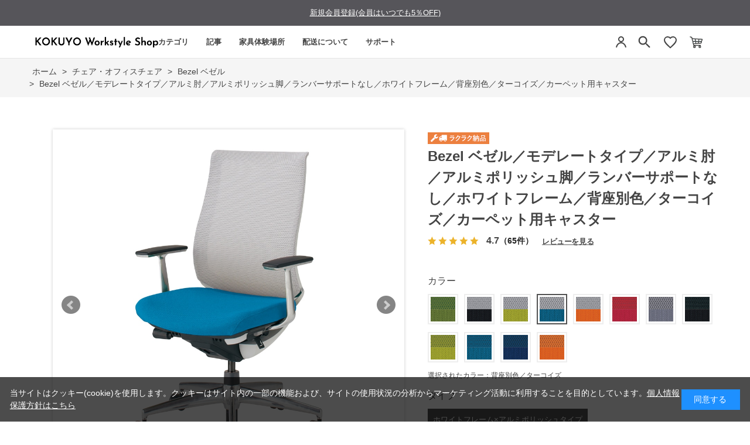

--- FILE ---
content_type: text/html; charset=utf-8
request_url: https://workstyle.kokuyo.co.jp/shop/g/gWS102622/
body_size: 19614
content:
<!DOCTYPE html>
<html data-browse-mode="P" lang="ja" >
<head>
<meta charset="UTF-8">
<title>Bezel ベゼル／モデレートタイプ／アルミ肘／アルミポリッシュ脚／ランバーサポートなし／ホワイトフレーム／背座別色／ターコイズ／カーペット用キャスター</title>
<link rel="canonical" href="https://workstyle.kokuyo.co.jp/shop/g/gWS102634/">


<meta name="description" content="コクヨのハイグレードチェアー Bezel。背面のランバーサポート、大きくスライドする可動肘、座面の前傾機能など、多様な姿勢をサポートする機能を搭載。">
<meta name="keywords" content="Bezel 椅子 パソコンチェア 疲れない椅子 学習椅子 勉強椅子 pcチェア テレワーク office 勉強 ハイバックチェア ですくちぇあ チェアー パソコン ビジネスチェア オフィスチェア リモートワーク オフィス椅子 椅子事務所 在宅勤務 オフィス chair 疲れない">

<meta name="wwwroot" content="" />
<meta name="rooturl" content="https://workstyle.kokuyo.co.jp" />
<meta name="viewport" content="width=1200">
<link rel="stylesheet" type="text/css" href="https://ajax.googleapis.com/ajax/libs/jqueryui/1.12.1/themes/ui-lightness/jquery-ui.min.css">
<link rel="stylesheet" type="text/css" href="/css/sys/reset.css">
<link rel="stylesheet" type="text/css" href="/css/sys/base.css">

<link rel="stylesheet" type="text/css" href="/css/sys/base_form.css" >
<link rel="stylesheet" type="text/css" href="/css/sys/base_misc.css" >
<link rel="stylesheet" type="text/css" href="/css/sys/layout.css" >
<link rel="stylesheet" type="text/css" href="/css/sys/block_icon_image.css"  >
<link rel="stylesheet" type="text/css" href="/css/sys/block_common.css" >
<link rel="stylesheet" type="text/css" href="/css/sys/block_customer.css" >
<link rel="stylesheet" type="text/css" href="/css/sys/block_goods.css" >
<link rel="stylesheet" type="text/css" href="/css/sys/block_order.css" >
<link rel="stylesheet" type="text/css" href="/css/sys/block_misc.css" >
<link rel="stylesheet" type="text/css" href="/css/sys/block_store.css" >
<link rel="stylesheet" type="text/css" href="/css/sys/block_no_code_cms.css" >
<script src="https://ajax.googleapis.com/ajax/libs/jquery/3.7.1/jquery.min.js" ></script>
<script src="https://ajax.googleapis.com/ajax/libs/jqueryui/1.14.1/jquery-ui.min.js?ver=20251201" ></script>


    <script src="https://code.jquery.com/jquery-migrate-1.4.1.min.js"></script>

<script src="/lib/jquery.cookie.js" ></script>
<script src="/lib/jquery.balloon.js" ></script>
<script src="/lib/goods/jquery.tile.min.js" ></script>
<script src="/lib/modernizr-custom.js" ></script>
<script src="/js/sys/tmpl.js" ></script>
<script src="/js/sys/msg.js?ver=20240731" ></script>
<script src="/js/sys/sys.js" ></script>
<script src="/js/sys/common.js" ></script>
<script src="/js/sys/search_suggest.js" ></script>
<script src="/js/sys/ui.js" ></script>





<!-- リソースのプリフェッチ -->
<link rel="preload" href="/json/group-config.js" as="script">
<link rel="preload" href="/js/usr/pg/contents_insertforseries.js" as="script">
<link rel="preload" href="/js/usr/pg/contents_insertfortags.js" as="script">

<script src="/json/insertprice_data.js"></script>
<script src="/js/usr/ajax_insertprice.js"></script>
<script src="/js/usr/pg/contents_inserthtml.js" defer></script>

<!-- Google Tag Manager  -->
<script>(function(w,d,s,l,i){w[l]=w[l]||[];w[l].push({'gtm.start':
new Date().getTime(),event:'gtm.js'});var f=d.getElementsByTagName(s)[0],
j=d.createElement(s),dl=l!='dataLayer'?'&l='+l:'';j.async=true;j.src=
'https://www.googletagmanager.com/gtm.js?id='+i+dl;f.parentNode.insertBefore(j,f);
})(window,document,'script','dataLayer','GTM-WBT8QRV');</script>
<!-- End Google Tag Manager -->

<link rel="stylesheet" type="text/css" href="/css/usr/base.css">
<link rel="stylesheet" type="text/css" href="/css/usr/layout.css">
<link rel="stylesheet" type="text/css" href="/css/usr/block.css">
<link rel="stylesheet" type="text/css" href="/css/usr/user.css?v=1">
<link rel="stylesheet" type="text/css" href="/css/usr/color.css">
<link rel="stylesheet" type="text/css" href="/css/usr/freepage.css">
<link rel="stylesheet" type="text/css" href="/css/usr/freepage-contents.css">
<script src="/js/usr/user.js"></script>
<script src="/js/usr/jquery.matchHeight.js"></script>
<link rel="stylesheet" type="text/css" href="/css/usr/slick.css">
<script src="/js/usr/slick.min.js"></script>
<script src="/js/usr/generatecontents.js?v=1"></script>
<link rel="SHORTCUT ICON" href="/favicon.ico">
<link rel="stylesheet" type="text/css" href="https://maxcdn.bootstrapcdn.com/font-awesome/4.7.0/css/font-awesome.min.css">
<!-- etm meta -->
<meta property="etm:device" content="desktop" />
<meta property="etm:page_type" content="goods" />
<meta property="etm:cart_item" content="[]" />
<meta property="etm:attr" content="" />
<meta property="etm:goods_detail" content="{&quot;goods&quot;:&quot;WS102622&quot;,&quot;category&quot;:&quot;1112&quot;,&quot;name&quot;:&quot;Bezel ベゼル／モデレートタイプ／アルミ肘／アルミポリッシュ脚／ランバーサポートなし／ホワイトフレーム／背座別色／ターコイズ／カーペット用キャスター&quot;,&quot;variation_name1&quot;:&quot;ホワイトフレーム&#215;アルミポリッシュタイプ&quot;,&quot;variation_name2&quot;:&quot;背座別色／ターコイズ&quot;,&quot;item_code&quot;:&quot;CR-A2841E1CGMT4-WN&quot;,&quot;backorder_fg&quot;:&quot;1&quot;,&quot;s_dt&quot;:&quot;&quot;,&quot;f_dt&quot;:&quot;&quot;,&quot;release_dt&quot;:&quot;&quot;,&quot;regular&quot;:&quot;0&quot;,&quot;set_fg&quot;:&quot;0&quot;,&quot;stock_status&quot;:&quot;1&quot;,&quot;price&quot;:&quot;134530&quot;,&quot;sale_fg&quot;:&quot;false&quot;,&quot;brand&quot;:&quot;&quot;,&quot;brand_name&quot;:&quot;&quot;,&quot;category_name&quot;:&quot;Bezel ベゼル&quot;,&quot;category_code1&quot;:&quot;11&quot;,&quot;category_name1&quot;:&quot;チェア・オフィスチェア&quot;,&quot;category_code2&quot;:&quot;1112&quot;,&quot;category_name2&quot;:&quot;Bezel ベゼル&quot;,&quot;category_code3&quot;:&quot;1112&quot;,&quot;category_name3&quot;:&quot;Bezel ベゼル&quot;,&quot;category_code4&quot;:&quot;1112&quot;,&quot;category_name4&quot;:&quot;Bezel ベゼル&quot;}" />
<meta property="etm:goods_keyword" content="[{&quot;goods&quot;:&quot;WS102622&quot;,&quot;stock&quot;:&quot;\\141,680(税込)&quot;},{&quot;goods&quot;:&quot;WS102622&quot;,&quot;stock&quot;:&quot;\\141,680税込&quot;},{&quot;goods&quot;:&quot;WS102622&quot;,&quot;stock&quot;:&quot;BEZEL&quot;},{&quot;goods&quot;:&quot;WS102622&quot;,&quot;stock&quot;:&quot;CHAIR&quot;},{&quot;goods&quot;:&quot;WS102622&quot;,&quot;stock&quot;:&quot;COMPUTER&quot;},{&quot;goods&quot;:&quot;WS102622&quot;,&quot;stock&quot;:&quot;CRA2841E1CGMT4W&quot;},{&quot;goods&quot;:&quot;WS102622&quot;,&quot;stock&quot;:&quot;CR-A2841E1CGMT4-W&quot;},{&quot;goods&quot;:&quot;WS102622&quot;,&quot;stock&quot;:&quot;CRA2841E1CGMT4WN&quot;},{&quot;goods&quot;:&quot;WS102622&quot;,&quot;stock&quot;:&quot;CR-A2841E1CGMT4-WN&quot;},{&quot;goods&quot;:&quot;WS102622&quot;,&quot;stock&quot;:&quot;DESK&quot;},{&quot;goods&quot;:&quot;WS102622&quot;,&quot;stock&quot;:&quot;ISU&quot;},{&quot;goods&quot;:&quot;WS102622&quot;,&quot;stock&quot;:&quot;OFFICE&quot;},{&quot;goods&quot;:&quot;WS102622&quot;,&quot;stock&quot;:&quot;OFFICECHAIR&quot;},{&quot;goods&quot;:&quot;WS102622&quot;,&quot;stock&quot;:&quot;PCチェア&quot;},{&quot;goods&quot;:&quot;WS102622&quot;,&quot;stock&quot;:&quot;STUDY&quot;},{&quot;goods&quot;:&quot;WS102622&quot;,&quot;stock&quot;:&quot;WS102622&quot;},{&quot;goods&quot;:&quot;WS102622&quot;,&quot;stock&quot;:&quot;いす&quot;},{&quot;goods&quot;:&quot;WS102622&quot;,&quot;stock&quot;:&quot;オフィス&quot;},{&quot;goods&quot;:&quot;WS102622&quot;,&quot;stock&quot;:&quot;オフィスチェア&quot;},{&quot;goods&quot;:&quot;WS102622&quot;,&quot;stock&quot;:&quot;オフィス椅子&quot;},{&quot;goods&quot;:&quot;WS102622&quot;,&quot;stock&quot;:&quot;カーペット床用&quot;},{&quot;goods&quot;:&quot;WS102622&quot;,&quot;stock&quot;:&quot;シンプル&quot;},{&quot;goods&quot;:&quot;WS102622&quot;,&quot;stock&quot;:&quot;チェア&quot;},{&quot;goods&quot;:&quot;WS102622&quot;,&quot;stock&quot;:&quot;チェアー&quot;},{&quot;goods&quot;:&quot;WS102622&quot;,&quot;stock&quot;:&quot;ですくちぇあ&quot;},{&quot;goods&quot;:&quot;WS102622&quot;,&quot;stock&quot;:&quot;テレワーク&quot;},{&quot;goods&quot;:&quot;WS102622&quot;,&quot;stock&quot;:&quot;ハイバックチェア&quot;},{&quot;goods&quot;:&quot;WS102622&quot;,&quot;stock&quot;:&quot;パソコン&quot;},{&quot;goods&quot;:&quot;WS102622&quot;,&quot;stock&quot;:&quot;パソコンチェア&quot;},{&quot;goods&quot;:&quot;WS102622&quot;,&quot;stock&quot;:&quot;ビジネスチェア&quot;},{&quot;goods&quot;:&quot;WS102622&quot;,&quot;stock&quot;:&quot;ベゼル&quot;},{&quot;goods&quot;:&quot;WS102622&quot;,&quot;stock&quot;:&quot;ベゼル／モデレートタイプ／アルミ肘／アルミポリッシュ脚／ランバーサポートなし／ホワイトフレーム／背座別色／ターコイズ／カーペット用キャスター&quot;},{&quot;goods&quot;:&quot;WS102622&quot;,&quot;stock&quot;:&quot;ホーム&quot;},{&quot;goods&quot;:&quot;WS102622&quot;,&quot;stock&quot;:&quot;ホワイトフレーム&#215;アルミポリッシュタイプ&quot;},{&quot;goods&quot;:&quot;WS102622&quot;,&quot;stock&quot;:&quot;ラクラク納品サービス&quot;},{&quot;goods&quot;:&quot;WS102622&quot;,&quot;stock&quot;:&quot;ラクラク納品サービス（自社便）&quot;},{&quot;goods&quot;:&quot;WS102622&quot;,&quot;stock&quot;:&quot;リモートワーク&quot;},{&quot;goods&quot;:&quot;WS102622&quot;,&quot;stock&quot;:&quot;ワーク&quot;},{&quot;goods&quot;:&quot;WS102622&quot;,&quot;stock&quot;:&quot;椅子&quot;},{&quot;goods&quot;:&quot;WS102622&quot;,&quot;stock&quot;:&quot;椅子事務所&quot;},{&quot;goods&quot;:&quot;WS102622&quot;,&quot;stock&quot;:&quot;会社&quot;},{&quot;goods&quot;:&quot;WS102622&quot;,&quot;stock&quot;:&quot;学習椅子&quot;},{&quot;goods&quot;:&quot;WS102622&quot;,&quot;stock&quot;:&quot;在宅ワーク&quot;},{&quot;goods&quot;:&quot;WS102622&quot;,&quot;stock&quot;:&quot;在宅勤務&quot;},{&quot;goods&quot;:&quot;WS102622&quot;,&quot;stock&quot;:&quot;仕事&quot;},{&quot;goods&quot;:&quot;WS102622&quot;,&quot;stock&quot;:&quot;事務&quot;},{&quot;goods&quot;:&quot;WS102622&quot;,&quot;stock&quot;:&quot;自宅&quot;},{&quot;goods&quot;:&quot;WS102622&quot;,&quot;stock&quot;:&quot;書斎&quot;},{&quot;goods&quot;:&quot;WS102622&quot;,&quot;stock&quot;:&quot;長時間在宅&quot;},{&quot;goods&quot;:&quot;WS102622&quot;,&quot;stock&quot;:&quot;働き方&quot;},{&quot;goods&quot;:&quot;WS102622&quot;,&quot;stock&quot;:&quot;背座別色／ターコイズ&quot;},{&quot;goods&quot;:&quot;WS102622&quot;,&quot;stock&quot;:&quot;疲れない&quot;},{&quot;goods&quot;:&quot;WS102622&quot;,&quot;stock&quot;:&quot;疲れない椅子&quot;},{&quot;goods&quot;:&quot;WS102622&quot;,&quot;stock&quot;:&quot;勉強&quot;},{&quot;goods&quot;:&quot;WS102622&quot;,&quot;stock&quot;:&quot;勉強椅子&quot;},{&quot;goods&quot;:&quot;WS102622&quot;,&quot;stock&quot;:&quot;約45週間&quot;},{&quot;goods&quot;:&quot;WS102622&quot;,&quot;stock&quot;:&quot;約4-5週間&quot;},{&quot;goods&quot;:&quot;WS102622&quot;,&quot;stock&quot;:&quot;約4週間&quot;}]" />
<meta property="etm:goods_event" content="[{&quot;event&quot;:&quot;em30OFF&quot;,&quot;name&quot;:&quot;コクヨ社員限定　30%OFF対象商品&quot;,&quot;goods&quot;:&quot;WS102622&quot;},{&quot;event&quot;:&quot;30OFF&quot;,&quot;name&quot;:&quot;30&quot;,&quot;goods&quot;:&quot;WS102622&quot;}]" />
<meta property="etm:goods_genre" content="[]" />


<!-- A8 affiliate Tag START -->
<script src="//statics.a8.net/a8sales/a8sales.js"></script>
<!-- A8 affiliate Tag END -->

<script src="https://code.jquery.com/jquery-migrate-1.4.1.js"></script>
<link rel="stylesheet" href="https://cdn.jsdelivr.net/npm/@splidejs/splide@4.1.4/dist/css/splide.min.css">
<script src="https://cdn.jsdelivr.net/npm/@splidejs/splide@4.1.4/dist/js/splide.min.js"></script>
<script src="/json/announcements.js"></script>
<script src="/js/usr/top.js?v=1"></script>







<!-- etm meta -->

<script src="/js/sys/goods_ajax_bookmark.js"></script>
<script src="/js/sys/goods_ajax_quickview.js"></script>

<!-- Global site tag (gtag.js) - Google Analytics -->
<script async src="https://www.googletagmanager.com/gtag/js?id=G-5FH5J39EGH"></script>
<script>
  const trackingcode = "G-5FH5J39EGH";
  window.dataLayer = window.dataLayer || [];
  function gtag(){dataLayer.push(arguments);}
  gtag('js', new Date());
  
    gtag('config', trackingcode, { user_id: null });
  
</script>









</head>
<body class="page-goods" >




<div class="wrapper">
	
		
		
				<!-- Google Tag Manager (noscript) -->
<noscript><iframe src="https://www.googletagmanager.com/ns.html?id=GTM-WBT8QRV" height="0" width="0" style="display:none;visibility:hidden"></iframe></noscript>
<!-- End Google Tag Manager (noscript) -->
<style>
.midashi001 {
  font-size: 16px !important;
  border-style: none !important;
  width: auto;
  margin: 0 0 15px 0;
  padding: 0;
}

.sr_chosei {
  margin: 15px 20px;
  font-size: 15px;
  font-weight: normal;
}

.sr_chosei img {
  max-width: 85%;
  margin: 10px 0 5px 10px;
}

.sr_chosei a {
  text-decoration: none;
}

.header-pt3 .block-globalnav-menu-list01 {
  width: 380px;
  padding: 0 10px 0 70px;
}

.chosei_p {
  padding: 0 10px 0 40px !important;
}

.chosei_list {
  margin-top: 0 !important;
}

h1.top_kws {
  margin-top: -2px;
}

</style>

<!-- header -->
<div id="lower-no-login">
 <div id="header-news" class="bg-color">
  <div id="announcement-slider" class="announcement-bar splide" role="group" aria-label="お知らせ">
   <div class="splide__track">
     <ul class="splide__list">
     </ul>
   </div>
  </div>
 </div>
</div>
<div class="header-pt3" id="header-wrapper">
 <header id="header" class="pane-header">
  <div class="container">
   <div class="block-header-logo">
    <div class="top_kws"><a class="block-header-logo--link" href="/shop/default.aspx"><img class="block-header-logo--img" alt="コクヨ公式オンラインショップ KOKUYO Workstyle Shop" title="コクヨ公式オンラインショップ KOKUYO Workstyle Shop" src="/img/usr/common/sitelogo_pc.png"></a></div>
   </div>
     <!-- nav -->
  <nav class="pane-globalnav">
    <div class="container">
      <div class="block-globalnav"><ul class="block-globalnav--item-list block-globalnav--item-list-new block-globalnav--item-list-new2">
    <li class="js-animation-hover">
      <a href="#" class="bg-after-color">カテゴリ</a>
      <div class="block-globalnav-menu block-globalnav-category">
        <div class="inner">
          <div class="block-globalnav-category-list">
            <div class="block-globalnav-menu-bnr-list">
             <ul class="block-top-free2--items">
              <li><a href="/shop/c/c11/"><img alt="チェア" src="/img/usr/top/category/1.png"><p>チェア<br>オフィスチェア</p></a></li>
              <li><a href="/shop/c/c12/"><img alt="デスク・昇降デスク" src="/img/usr/top/category/2.png"><p>デスク<br>昇降デスク</p></a></li>
              <li><a href="/shop/c/c14/"><img alt="収納" src="/img/usr/top/category/3.png"><p>収納</p></a></li>
              <li><a href="/shop/c/c20/"><img alt="モニターアームその他" src="/img/usr/top/category/4.png"><p>モニターアーム<br>その他</p></a></li>
            </ul>
            </div>
          </div>
        </div>
      </div>
    </li>
    <li>
      <a href="/shop/pc/0Contents/" class="pc_header_articles bg-after-color">記事</a>
    </li>
    <li class="js-animation-hover short-list">
      <a href="#" class="bg-after-color">家具体験場所</a>
      <div class="block-globalnav-menu">
        <div class="inner">
         <div class="block-globalnav-menu-bnr">
           <div class="block-globalnav-menu-guide-list">
             <ul>
               <li class="list-normal">
                 <a href="/shop/pages/s010-showroom2.aspx">(個人向け)東京品川/家具体験コーナー</a>
               </li>
               <li class="list-normal">
                 <a href="https://www.kokuyo-furniture.co.jp/showroom/umeda-sr/" target="_blank">(個人・法人)大阪梅田/ショールーム</a>
               </li>
               <li class="list-normal">
                 <a href="/shop/pages/experience_furniture.aspx">(個人・法人)その他/家具体験場所</a>
               </li>
               <li class="list-normal">
                 <a href="https://www.kokuyo-furniture.co.jp/showroom/tokyo-sr/" target="_blank">(法人向け)東京品川/ショールーム</a>
               </li>
             </ul>
           </div>
         </div>
        </div>
      </div>
    </li>
    <li class="js-animation-hover short-list">
      <a href="#" class="bg-after-color">配送について</a>
      <div class="block-globalnav-menu">
        <div class="inner">
         <div class="block-globalnav-menu-bnr">
           <div class="block-globalnav-menu-guide-list">
             <ul>
               <li class="list-normal">
                 <a href="/shop/pages/delivery.aspx">ラクラク納品(組立サービス付き)</a>
               </li>
               <li class="list-normal">
                 <a href="/shop/pages/guide.aspx#haisou-takuhai">宅配(お客様組立)</a>
               </li>
               <li class="list-normal">
                 <a href="/shop/c/c9010/">既存引き取り有料サービス</a>
               </li>
               <li class="list-normal">
                 <a href="/shop/c/c9020/">その他有料オプション一覧</a>
               </li>
               <li class="list-normal">
                 <a href="/shop/pages/area.aspx">お届け対象外・曜日限定エリア表</a>
               </li>
             </ul>
           </div>
         </div>
        </div>
      </div>
    </li>
    <li class="js-animation-hover short-list">
      <a href="#" class="bg-after-color">サポート</a>
      <div class="block-globalnav-menu">
        <div class="inner">
          <div class="block-globalnav-menu-bnr">
            <div class="block-globalnav-menu-guide-list">
              <ul>
                <li class="list-normal">
                  <a href="/shop/pages/guide.aspx">ご利用ガイド</a>
                </li>
                <li class="list-normal">
                  <a href="/shop/pages/faq.aspx">よくあるご質問</a>
                </li>
                <li class="list-normal">
                  <a href="/shop/contact/contact.aspx">お問い合わせ</a>
                </li>
              </ul>
            </div>
          </div>
        </div>
      </div>
    </li>
  </ul>
      </div>
    </div>
  </nav>
  <!-- nav -->
   <div class="block-headernav">
    <ul class="block-headernav--item-list">
     <li class="block-headernav--entry">
      <a href="/shop/customer/menu.aspx" style="background: none;">
       <svg width="24" height="24" viewBox="0 0 24 24" fill="none" xmlns="http://www.w3.org/2000/svg">
    <circle cx="12" cy="7" r="4" stroke="#444444" stroke-width="2"/>
    <path d="M4 21C4.41 17.03 7.81 13 12 13C16.19 13 19.59 17.03 20 21" stroke="#444444" stroke-width="2"/></svg>
      </a>
     </li>


     <li class="block-headernav--search">
      <span class="text-hover-color" style="background: none;"><svg width="24" height="24" viewBox="0 0 24 24" fill="#444444" xmlns="http://www.w3.org/2000/svg" aria-hidden="true"><g transform="translate(-1.8, -1.8) scale(1.15)">
        <path d="M15.5 14H14.71L14.43 13.73C15.41 12.59 16 11.11 16 9.5C16 5.91 13.09 3 9.5 3C5.91 3 3 5.91 3 9.5C3 13.09 5.91 16 9.5 16C11.11 16 12.59 15.41 13.73 14.43L14 14.71V15.5L19 20.49L20.49 19L15.5 14ZM9.5 14C7.01 14 5 11.99 5 9.5C5 7.01 7.01 5 9.5 5C11.99 5 14 7.01 14 9.5C14 11.99 11.99 14 9.5 14Z"></path></g></svg></span>
      <div class="block-headernav--search-wrap">
       <div class="block-headernav--search-inner">
        <div>
         <form name="frmSearch" method="get" action="/shop/goods/search.aspx">
          <input type="hidden" name="search" value="x">
          <input class="block-global-search--keyword js-suggest-search" type="text" value="" tabindex="1" id="keyword" placeholder="キーワードを入力" title="商品を検索する" name="keyword" data-suggest-submit="on" autocomplete="off">
          <button class="block-global-search--submit btn btn-default" type="submit" tabindex="1" name="search" value="search"><i class="fa fa-search" aria-hidden="true"></i></button>
         </form>
         <span class="block-headernav--search-close-btn"></span>
        </div>
       </div>
      </div>
      <div class="block-headernav--search-bg"></div>
      <!-- タグ検索追加 -->
      <div class="block-headernav-searchtag">
       <div class="block-headernav-searchtag--ttl">以下のタグから商品の検索ができます。</div>
       <ul class="block-headernav-searchtag--list">
        <li class="block-headernav-searchtag--item"><a class="block-headernav-searchtag--link" href="/shop/e/edesk01/">#昇降デスクおすすめ</a></li>
        <li class="block-headernav-searchtag--item"><a class="block-headernav-searchtag--link" href="/shop/pc/01007/">#デスク選び方</a></li>
        <li class="block-headernav-searchtag--item"><a class="block-headernav-searchtag--link" href="/shop/e/echair01/">#疲れにくい椅子</a></li>
        <li class="block-headernav-searchtag--item"><a class="block-headernav-searchtag--link" href="/shop/pc/01008/">#チェア選び方</a></li>
        <li class="block-headernav-searchtag--item"><a class="block-headernav-searchtag--link" href="/shop/e/echair03/">#おしゃれ椅子</a></li>
        <li class="block-headernav-searchtag--item"><a class="block-headernav-searchtag--link" href="/shop/pc/01009/">#チェアー機能説明</a></li>
       </ul>
      </div>
      <!-- タグ検索追加 -->
     </li>
     <li class="block-headernav--fav"><a href="/shop/customer/bookmark_guest.aspx" class="text-hover-color"><svg width="24" height="24" viewBox="0 0 24 24" fill="none" xmlns="http://www.w3.org/2000/svg">
    <path d="M12 21.35L10.55 20.03C5.4 15.36 2 12.27 2 8.5C2 5.41 4.42 3 7.5 3C9.24 3 10.91 3.81 12 5.09C13.09 3.81 14.76 3 16.5 3C19.58 3 22 5.41 22 8.5C22 12.27 18.6 15.36 13.45 20.03L12 21.35Z" stroke="#444444" stroke-width="2"/>
</svg></a></li>
     <li class="block-headernav--cart"><a href="/shop/cart/cart.aspx" class="text-hover-color"><span class="block-headernav--cart-count js-cart-count bg-color" style="display: inline;"></span><img src="/img/usr/top/cart.png" alt="カート"></a></li>
    </ul>
   </div>
  </div>

 </header>
</div>
<!-- header -->


				
					
				
		
	
	
<div class="pane-topic-path">
	<div class="container">
		<div class="block-topic-path">
	<ul class="block-topic-path--list" id="bread-crumb-list" itemscope itemtype="https://schema.org/BreadcrumbList">
		<li class="block-topic-path--category-item block-topic-path--item__home" itemscope itemtype="https://schema.org/ListItem" itemprop="itemListElement">
	<a href="https://workstyle.kokuyo.co.jp/shop/default.aspx" itemprop="item">
		<span itemprop="name">ホーム</span>
	</a>
	<meta itemprop="position" content="1" />
</li>

<li class="block-topic-path--category-item" itemscope itemtype="https://schema.org/ListItem" itemprop="itemListElement">
	&gt;
	<a href="https://workstyle.kokuyo.co.jp/shop/c/c11/" itemprop="item">
		<span itemprop="name">チェア・オフィスチェア</span>
	</a>
	<meta itemprop="position" content="2" />
</li>


<li class="block-topic-path--category-item" itemscope itemtype="https://schema.org/ListItem" itemprop="itemListElement">
	&gt;
	<a href="https://workstyle.kokuyo.co.jp/shop/c/c1112/" itemprop="item">
		<span itemprop="name">Bezel ベゼル</span>
	</a>
	<meta itemprop="position" content="3" />
</li>


<li class="block-topic-path--category-item block-topic-path--item__current" itemscope itemtype="https://schema.org/ListItem" itemprop="itemListElement">
	&gt;
	<a href="https://workstyle.kokuyo.co.jp/shop/g/gWS102622/" itemprop="item">
		<span itemprop="name">Bezel ベゼル／モデレートタイプ／アルミ肘／アルミポリッシュ脚／ランバーサポートなし／ホワイトフレーム／背座別色／ターコイズ／カーペット用キャスター</span>
	</a>
	<meta itemprop="position" content="4" />
</li>


	</ul>

</div>
	</div>
</div>
<div class="pane-contents">
<div class="container">
<main class="pane-main">
<!-- link rel="stylesheet" type="text/css" href="/css/usr/slick.css">
<script src="/js/usr/slick.min.js"></script>
<b>会員登録していただければ１％引きで購入できます</b><br>
<a href="https://workstyle.kokuyo.co.jp/shop/customer/agree.aspx">会員登録はこちらから</a -->
<link rel="stylesheet" href="/lib/jquery.bxslider.css">
<script src="/lib/jquery.bxslider.min.js" defer></script>
<script src="/js/sys/color_variation_goods_images.js" defer></script>

<div class="block-goods-detail">
	<div class="pane-goods-header">

		<div class="block-goods-detail--promotion-freespace">
			
		</div>

		<input type="hidden" value="ベゼル_16" id="hidden_variation_group">
		<input type="hidden" value="0" id="variation_design_type">
		<input type="hidden" value="WS102622" id="hidden_goods">
		<input type="hidden" value="Bezel ベゼル／モデレートタイプ／アルミ肘／アルミポリッシュ脚／ランバーサポートなし／ホワイトフレーム／背座別色／ターコイズ／カーペット用キャスター" id="hidden_goods_name">
		<input type="hidden" value="db635ad3b8e58efd9280f4165ab7ec4375ce70330c31c4f2e1bdd528905d8801" id="js_crsirefo_hidden">
		
	</div>

	<div class="pane-goods-left-side block-goods-detail--color-variation-goods-image" id="gallery">
		<div class="js-goods-detail-goods-slider">
			
			<div class="block-src-L js-goods-img-item block-goods-detail-line-item">
				<a name="背座別色／ターコイズ" title="背座別色／ターコイズ" >
					<figure><img class="block-src-1--image" src="/img/goods/L/WS102622_l_N.jpg" alt="背座別色／ターコイズ" ></figure>
				</a>
				
			</div>
			
			<div class="block-src-D1 js-goods-img-item block-goods-detail-line-item">
				<a name="背座別色／ターコイズ" title="背座別色／ターコイズ" >
					<figure><img class="block-src-1--image" src="/img/goods/D1/bezel_d01_02.jpg" alt="背座別色／ターコイズ" ></figure>
				</a>
				
			</div>
			
			<div class="block-src-D2 js-goods-img-item block-goods-detail-line-item">
				<a name="背座別色／ターコイズ" title="背座別色／ターコイズ" >
					<figure><img class="block-src-1--image" src="/img/goods/D2/bezel_d02_02.jpg" alt="背座別色／ターコイズ" ></figure>
				</a>
				
			</div>
			
			<div class="block-src-D3 js-goods-img-item block-goods-detail-line-item">
				<a name="背座別色／ターコイズ" title="背座別色／ターコイズ" >
					<figure><img class="block-src-1--image" src="/img/goods/D3/bezel_d03_03.jpg" alt="背座別色／ターコイズ" ></figure>
				</a>
				
			</div>
			
			<div class="block-src-D4 js-goods-img-item block-goods-detail-line-item">
				<a name="背座別色／ターコイズ" title="背座別色／ターコイズ" >
					<figure><img class="block-src-1--image" src="/img/goods/D4/bezel_d04_02.jpg" alt="背座別色／ターコイズ" ></figure>
				</a>
				
			</div>
			
			<div class="block-src-D6 js-goods-img-item block-goods-detail-line-item">
				<a name="背座別色／ターコイズ" title="背座別色／ターコイズ" >
					<figure><img class="block-src-1--image" src="/img/goods/D6/bezel_d06_02.jpg" alt="背座別色／ターコイズ" ></figure>
				</a>
				
			</div>
			
			<div class="block-src-D7 js-goods-img-item block-goods-detail-line-item">
				<a name="背座別色／ターコイズ" title="背座別色／ターコイズ" >
					<figure><img class="block-src-1--image" src="/img/goods/D7/bezel_d07_02.jpg" alt="背座別色／ターコイズ" ></figure>
				</a>
				
			</div>
			
			<div class="block-src-D8 js-goods-img-item block-goods-detail-line-item">
				<a name="背座別色／ターコイズ" title="背座別色／ターコイズ" >
					<figure><img class="block-src-1--image" src="/img/goods/D8/bezel_d08_c2.jpg" alt="背座別色／ターコイズ" ></figure>
				</a>
				
			</div>
			
			<div class="block-src-D9 js-goods-img-item block-goods-detail-line-item">
				<a name="背座別色／ターコイズ" title="背座別色／ターコイズ" >
					<figure><img class="block-src-1--image" src="/img/goods/D9/bezel_d09_08.jpg" alt="背座別色／ターコイズ" ></figure>
				</a>
				
			</div>
			
		</div >
		<div class="block-goods-detail--color-variation-goods-thumbnail-form">
			<div class="block-goods-gallery block-goods-detail--color-variation-goods-thumbnail-images" id="gallery">
				<ul class="js-goods-detail-gallery-slider">
					
						<li class="block-goods-gallery--color-variation-src-L block-goods-gallery--color-variation-src">
							<a href="/img/goods/L/WS102622_l_N.jpg" name="WS102622" title="WS102622">
								<figure class="img-center"><img src="/img/goods/L/WS102622_l_N.jpg" alt="背座別色／ターコイズ" ></figure>
							</a>
							<p class="block-goods-detail--color-variation-goods-color-name">背座別色／ターコイズ</p>
							
						</li>
					
						<li class="block-goods-gallery--color-variation-src-D1 block-goods-gallery--color-variation-src">
							<a href="/img/goods/D1/bezel_d01_02.jpg" name="WS102622" title="WS102622">
								<figure class="img-center"><img src="/img/goods/D1/bezel_d01_02.jpg" alt="背座別色／ターコイズ" ></figure>
							</a>
							
							
						</li>
					
						<li class="block-goods-gallery--color-variation-src-D2 block-goods-gallery--color-variation-src">
							<a href="/img/goods/D2/bezel_d02_02.jpg" name="WS102622" title="WS102622">
								<figure class="img-center"><img src="/img/goods/D2/bezel_d02_02.jpg" alt="背座別色／ターコイズ" ></figure>
							</a>
							
							
						</li>
					
						<li class="block-goods-gallery--color-variation-src-D3 block-goods-gallery--color-variation-src">
							<a href="/img/goods/D3/bezel_d03_03.jpg" name="WS102622" title="WS102622">
								<figure class="img-center"><img src="/img/goods/D3/bezel_d03_03.jpg" alt="背座別色／ターコイズ" ></figure>
							</a>
							
							
						</li>
					
						<li class="block-goods-gallery--color-variation-src-D4 block-goods-gallery--color-variation-src">
							<a href="/img/goods/D4/bezel_d04_02.jpg" name="WS102622" title="WS102622">
								<figure class="img-center"><img src="/img/goods/D4/bezel_d04_02.jpg" alt="背座別色／ターコイズ" ></figure>
							</a>
							
							
						</li>
					
						<li class="block-goods-gallery--color-variation-src-D6 block-goods-gallery--color-variation-src">
							<a href="/img/goods/D6/bezel_d06_02.jpg" name="WS102622" title="WS102622">
								<figure class="img-center"><img src="/img/goods/D6/bezel_d06_02.jpg" alt="背座別色／ターコイズ" ></figure>
							</a>
							
							
						</li>
					
						<li class="block-goods-gallery--color-variation-src-D7 block-goods-gallery--color-variation-src">
							<a href="/img/goods/D7/bezel_d07_02.jpg" name="WS102622" title="WS102622">
								<figure class="img-center"><img src="/img/goods/D7/bezel_d07_02.jpg" alt="背座別色／ターコイズ" ></figure>
							</a>
							
							
						</li>
					
						<li class="block-goods-gallery--color-variation-src-D8 block-goods-gallery--color-variation-src">
							<a href="/img/goods/D8/bezel_d08_c2.jpg" name="WS102622" title="WS102622">
								<figure class="img-center"><img src="/img/goods/D8/bezel_d08_c2.jpg" alt="背座別色／ターコイズ" ></figure>
							</a>
							
							
						</li>
					
						<li class="block-goods-gallery--color-variation-src-D9 block-goods-gallery--color-variation-src">
							<a href="/img/goods/D9/bezel_d09_08.jpg" name="WS102622" title="WS102622">
								<figure class="img-center"><img src="/img/goods/D9/bezel_d09_08.jpg" alt="背座別色／ターコイズ" ></figure>
							</a>
							
							
						</li>
					
				</ul>
				<div class="block-goods-detail--color-variation-goods-thumbnail-control">
					<div class="color-variation-prev"></div>
					<div class="color-variation-next"></div>
				</div>
			</div>
		</div>


					




		<dl class="block-goods-comment1">
			<dd><div class="block-contact-about-goods-showroom2 goods-showroom3">
	<a class="block-contact-about-goods-btn btn btn-default" href="/shop/pages/s010-showroom2.aspx" target="_blank">同シリーズを品川 THE CAMPUSで体験<br>詳しくはこちら</a>
</div>
<ul class="block-content-about-goods-detailbtns">
  <li><a class="block-content-about-goods-detailbtn" href="/shop/c/c1112/">商品説明</a></li>
  <li><a class="block-content-about-goods-detailbtn" href="/shop/c/c1112/#AnkerBUY">バリエーション</a></li>
</ul></dd>
		</dl>


		<dl class="block-goods-comment2">
			<dd><p class="block-goods-comment-ttl">選択された配送方法</p>
<b>組み立てサービス付き　ラクラク納品</b>

<p class="block-goods-comment-ttl">選択された商品</p>
タイプ／モデレートタイプ<br>肘／アルミ肘<br>脚／アルミポリッシュ脚<br>ランバーサポート／なし<br>本体／ホワイトフレーム（色ホワイトグレー）<br>張地／背座別色ターコイズ<br>キャスター／カーペット用キャスター<br></dd>
		</dl>


		<dl class="block-goods-comment3">
			<dd><p class="block-goods-comment-ttl">商品説明</p>
前傾から後傾までさまざまな姿勢をサポートする機能。空間親和性の高いシンプルなデザイン。<br>働き方やツールの多様化に伴う着座姿勢の変化もサポートする新機能を搭載。前傾姿勢から後傾姿勢まで最適にサポートします。滑らかな曲面を描く背フレームは見た目に美しく、シンプルにまとめたデザインがさまざまな空間に調和します。<br></dd>
		</dl>


		<dl class="block-goods-comment4">
			<dd><p class="block-goods-comment-ttl">サイズ・重量・材質</p>
●外寸法／幅680×奥行565～780×高さ965～1055mm<br>●座面寸法／幅500×奥行400～450mm<br>●肘内寸法／幅470mm<br>●座面高さ／420～510mm<br>●肘高さ／610～700mm<br><br>●材質／背：(背枠)強化ナイロン（張り地）ポリエステル弾性メッシュ<br>●材質／座：(座板)強化ナイロン、ポリプロピレン(張り地)(張り地)ポリエステル（クッション）モールドウレタン<br>●材質／肘：アルミダイカスト(磨き仕上げ)、ポリウレタンスキンモールド<br>●材質／脚：アルミダイカスト(磨き仕上げ)、キャスター：ナイロン<br><br>●昇降方式／ガス圧式昇降<br><br>●ロッキング方式／シンクロロッキング(ロッキング角度：20°)<br><br>●機能／ロッキング固定(任意位置)、ロッキングの強さ調節、座角度調節(通常位置・前縁20mm前傾)、座の奥行き調節(ストローク:50㎜)、座の高さ調節(ストローク:90㎜)、ボスチャーサポートシート、オープンポジションメカニズム<br><br>●質量／約16.8ｋｇ<br></dd>
		</dl>


		<dl class="block-goods-comment5">
			<dd><p class="block-goods-comment-ttl">商品注意事項</p>
<p class="block-goods-comment-p">
※いずれのキャスターも､クッションフロアー上ではご使用にならないでください｡床を傷つける場合があります｡<br>※各商品の表示寸法と実寸の寸法許容差は商品により若干異なります。詳細寸法が必要な場合は、別途お問い合わせください。<br>※モニターの発色によって色が違って見える場合があります。<br>※諸般の事情により、予告なく商品の価格および仕様を変更することがありますので、あらかじめご了承ください。<br>※保証を受ける際にはご購入明細書または納品書のご提示が必要です。<br></dd>
		</dl>


	</div>
	<div class="pane-goods-right-side">
	<form name="frm" method="GET" action="/shop/cart/cart.aspx">


		<div class="block-icon">
			
			
			
			<span class="block-icon--src1"><img src="/img/icon/10000001.gif" alt="らくらく納品"></span>
			
			
			
			
			
		</div>


		<div class="block-goods-name">
			<h1 class="h1 block-goods-name--text js-enhanced-ecommerce-goods-name">Bezel ベゼル／モデレートタイプ／アルミ肘／アルミポリッシュ脚／ランバーサポートなし／ホワイトフレーム／背座別色／ターコイズ／カーペット用キャスター</h1>
		</div>
		<div class="block-goods-price">

	
	
			<div class="block-goods-price--price price js-enhanced-ecommerce-goods-price">
				 ￥134,530(税込)
			</div>
	
		
			<div class="block-goods-price--net-price net-price">税抜 ￥122,300</div>
		
	
	
			

			
		</div>

		<dl class="goods-detail-description block-goods-code">
			<dt>商品コード</dt>
			<dd id="spec_goods">WS102622</dd>
		</dl>


		<dl class="goods-detail-description block-goods-item-code">
			<dt>品番</dt>
			<dd id="spec_item_code">CR-A2841E1CGMT4-WN</dd>
		</dl>







		<dl class="goods-detail-description block-goods-class1">
			<dt>注意事項</dt>
			<dd id="spec_class1_name">タイプ・カラーにより販売価格が異なる場合があります</dd>
		</dl>




		<dl class="goods-detail-description block-goods-attr2">
			<dt>配送方法</dt>
			<dd id="spec_attr2">ラクラク納品サービス（自社便）</dd>
		</dl>


		<dl class="goods-detail-description block-goods-attr3">
			<dt>納期</dt>
			<dd id="spec_attr3">約4-5週間（ショップ休業日を除く）</dd>
		</dl>


		<dl class="goods-detail-description block-goods-size">
			<dt>タイプ</dt>
			<dd id="spec_variation_name1" class="js-enhanced-ecommerce-variation-name">ホワイトフレーム&#215;アルミポリッシュタイプ</dd>
		</dl>


		<dl class="goods-detail-description  block-goods-color">
			<dt>カラー</dt>
			<dd id="spec_variation_name2" class="js-enhanced-ecommerce-variation-name">背座別色／ターコイズ</dd>
		</dl>




		<dl class="goods-detail-description block-goods-stock">
			<dt>在庫</dt>
			<dd id="spec_stock_msg">0</dd>
		</dl>








		<div class="block-variation">
	<div class="block-variation block-color">
		<h2 class="block-variation--name block-color--name">カラー</h2>
		<div class="block-variation--item-list block-color--item-list">
			
				<dl class="block-variation--item block-color--item color-enable-stock" title="背座同色／オリーブグリーン">
					<dt class="block-variation--item-term block-color--item-term">
					<a href="/shop/g/gWS102634/">
					<figure class="img-center"><img src="/img/goods/9/bezel_gmq5.jpg" alt="背座同色／オリーブグリーン"></figure>
					</a>
					</dt>
					<dd class="block-variation--item-description block-color--item-description">
						<span>背座同色／オリーブグリーン</span>
					</dd>
				</dl>
			
				<dl class="block-variation--item block-color--item color-enable-stock" title="背座別色／ブラック">
					<dt class="block-variation--item-term block-color--item-term">
					<a href="/shop/g/gWS102618/">
					<figure class="img-center"><img src="/img/goods/9/bezel_e2gme6.jpg" alt="背座別色／ブラック"></figure>
					</a>
					</dt>
					<dd class="block-variation--item-description block-color--item-description">
						<span>背座別色／ブラック</span>
					</dd>
				</dl>
			
				<dl class="block-variation--item block-color--item color-enable-stock" title="背座別色／リーフグリーン">
					<dt class="block-variation--item-term block-color--item-term">
					<a href="/shop/g/gWS102620/">
					<figure class="img-center"><img src="/img/goods/9/bezel_e2gmq3.jpg" alt="背座別色／リーフグリーン"></figure>
					</a>
					</dt>
					<dd class="block-variation--item-description block-color--item-description">
						<span>背座別色／リーフグリーン</span>
					</dd>
				</dl>
			
				<dl class="block-variation--item block-color--item active color-enable-stock" title="背座別色／ターコイズ">
					<dt class="block-variation--item-term block-color--item-term">
					
					<figure class="img-center"><img src="/img/goods/9/bezel_e2gmt4.jpg" alt="背座別色／ターコイズ"></figure>
					
					</dt>
					<dd class="block-variation--item-description block-color--item-description">
						<span>背座別色／ターコイズ</span>
					</dd>
				</dl>
			
				<dl class="block-variation--item block-color--item color-enable-stock" title="背座別色／タンジェリン">
					<dt class="block-variation--item-term block-color--item-term">
					<a href="/shop/g/gWS102624/">
					<figure class="img-center"><img src="/img/goods/9/bezel_e2gmy4.jpg" alt="背座別色／タンジェリン"></figure>
					</a>
					</dt>
					<dd class="block-variation--item-description block-color--item-description">
						<span>背座別色／タンジェリン</span>
					</dd>
				</dl>
			
				<dl class="block-variation--item block-color--item color-enable-stock" title="背座同色／カーマイン">
					<dt class="block-variation--item-term block-color--item-term">
					<a href="/shop/g/gWS102626/">
					<figure class="img-center"><img src="/img/goods/9/bezel_gma8.jpg" alt="背座同色／カーマイン"></figure>
					</a>
					</dt>
					<dd class="block-variation--item-description block-color--item-description">
						<span>背座同色／カーマイン</span>
					</dd>
				</dl>
			
				<dl class="block-variation--item block-color--item color-enable-stock" title="背座同色／ソフトグレー">
					<dt class="block-variation--item-term block-color--item-term">
					<a href="/shop/g/gWS102628/">
					<figure class="img-center"><img src="/img/goods/9/bezel_gme3.jpg" alt="背座同色／ソフトグレー"></figure>
					</a>
					</dt>
					<dd class="block-variation--item-description block-color--item-description">
						<span>背座同色／ソフトグレー</span>
					</dd>
				</dl>
			
				<dl class="block-variation--item block-color--item color-enable-stock" title="背座同色／ブラック">
					<dt class="block-variation--item-term block-color--item-term">
					<a href="/shop/g/gWS102630/">
					<figure class="img-center"><img src="/img/goods/9/bezel_gme6.jpg" alt="背座同色／ブラック"></figure>
					</a>
					</dt>
					<dd class="block-variation--item-description block-color--item-description">
						<span>背座同色／ブラック</span>
					</dd>
				</dl>
			
				<dl class="block-variation--item block-color--item color-enable-stock" title="背座同色／リーフグリーン">
					<dt class="block-variation--item-term block-color--item-term">
					<a href="/shop/g/gWS102632/">
					<figure class="img-center"><img src="/img/goods/9/bezel_gmq3.jpg" alt="背座同色／リーフグリーン"></figure>
					</a>
					</dt>
					<dd class="block-variation--item-description block-color--item-description">
						<span>背座同色／リーフグリーン</span>
					</dd>
				</dl>
			
				<dl class="block-variation--item block-color--item color-enable-stock" title="背座同色／ターコイズ">
					<dt class="block-variation--item-term block-color--item-term">
					<a href="/shop/g/gWS102636/">
					<figure class="img-center"><img src="/img/goods/9/bezel_gmt4.jpg" alt="背座同色／ターコイズ"></figure>
					</a>
					</dt>
					<dd class="block-variation--item-description block-color--item-description">
						<span>背座同色／ターコイズ</span>
					</dd>
				</dl>
			
				<dl class="block-variation--item block-color--item color-enable-stock" title="背座同色／プルシアンブルー">
					<dt class="block-variation--item-term block-color--item-term">
					<a href="/shop/g/gWS102638/">
					<figure class="img-center"><img src="/img/goods/9/bezel_gmt6.jpg" alt="背座同色／プルシアンブルー"></figure>
					</a>
					</dt>
					<dd class="block-variation--item-description block-color--item-description">
						<span>背座同色／プルシアンブルー</span>
					</dd>
				</dl>
			
				<dl class="block-variation--item block-color--item color-enable-stock" title="背座同色／タンジェリン">
					<dt class="block-variation--item-term block-color--item-term">
					<a href="/shop/g/gWS102640/">
					<figure class="img-center"><img src="/img/goods/9/bezel_gmy4.jpg" alt="背座同色／タンジェリン"></figure>
					</a>
					</dt>
					<dd class="block-variation--item-description block-color--item-description">
						<span>背座同色／タンジェリン</span>
					</dd>
				</dl>
			
		</div>
		<div class="block-variation--selected-item">選択されたカラー：背座別色／ターコイズ</div>
	</div>


	<div class="block-variation block-size">
		<h2 class="block-variation--name block-size--name">タイプ</h2>
		<div class="block-variation--item-list block-size--item-list">
			
				<dl class="block-variation--item block-size--item active size-enable-stock">
					<dt class="block-variation--item-term block-size--item-term">
						<span>ホワイトフレーム&#215;アルミポリッシュタイプ</span>
					</dt>
				</dl>
			
		</div>
		<div class="block-variation--selected-item">選択されたタイプ：ホワイトフレーム&#215;アルミポリッシュタイプ</div>
	</div>

<input type="hidden" name="goods" value="WS102622">
</div>


	
		<div class="block-add-cart">
	
		
		<button class="block-add-cart--btn btn btn-primary js-enhanced-ecommerce-add-cart-detail" type="submit" value="買い物かごへ入れる">買い物かごへ入れる</button>
	
</div>

	
	
		
	
	





		<div class="block-accessory-list"><h2 class="block-accessory-list--name">あなたにおすすめの商品</h2>
<div class="block-accessory-list--list" id="block_of_recommend">
	
	



<div class="block-pickup-list-p">
	<ul class="block-pickup-list-p--items">
		<li>
<div class="block-pickup-list-p--item-body js-enhanced-ecommerce-item">
	<div class="block-pickup-list-p--image">

		<a href="/shop/g/gWS115123/" title="Duora2 デュオラ2／メッシュタイプ／ヘッドレスト付き／T型肘／ランバーサポートあり／本体ブラック／ブラック樹脂脚／ディープグリーン／フローリング用キャスター" class="js-enhanced-ecommerce-image"><figure class="img-center"><img alt="Duora2 デュオラ2／メッシュタイプ／ヘッドレスト付き／T型肘／ランバーサポートあり／本体ブラック／ブラック樹脂脚／ディープグリーン／フローリング用キャスター" src="/img/goods/S/WS115123_l.jpg"></figure></a>

	</div>
	<div class="block-pickup-list-p--item-description">

		<div class="block-pickup-list-p--goods-name"><a href="/shop/g/gWS115123/" title="Duora2 デュオラ2／メッシュタイプ／ヘッドレスト付き／T型肘／ランバーサポートあり／本体ブラック／ブラック樹脂脚／ディープグリーン／フローリング用キャスター" data-category="Duora2 デュオラ2(1160)" data-category1="チェア・オフィスチェア(11)" data-category2="Duora2 デュオラ2(1160)" data-category3="Duora2 デュオラ2(1160)"data-category4="Duora2 デュオラ2(1160)"  data-brand="" class="js-enhanced-ecommerce-goods-name">Duora2 デュオラ2／メッシュタイプ／ヘッドレスト付き／T型肘／ランバーサポートあり／本体ブラック／ブラック樹脂脚／ディープグリーン／フローリング用キャスター</a></div>

		
<div class="variation-name js-enhanced-ecommerce-variation-name">（本体ブラック／ブラック樹脂脚　ディープグリーン）</div>

		<div class="block-pickup-list-p--comment"></div>

		<div class="block-icon">
			
			
			
			<span class="block-icon--src1"><img src="/img/icon/10000001.gif" alt="らくらく納品"></span>
			
			
		</div>


		<div class="block-pickup-list-p--price-infos">
			
			<div class="block-pickup-list-p--price-items">
					<div class="block-pickup-list-p--price price js-enhanced-ecommerce-goods-price"> ￥117,260(税込)</div>

	
					<div class="block-pickup-list-p--net-price net-price">税抜 ￥106,600</div>
	

			
			</div>
		</div>
		<div class="block-pickup-list-p--add-cart">


	
		
	

		</div>
	</div>
</div>

</li><li>
<div class="block-pickup-list-p--item-body js-enhanced-ecommerce-item">
	<div class="block-pickup-list-p--image">

		<a href="/shop/g/gWS110852/" title="INSPINE インスパイン／ヘッドレスト付き／可動肘／座面布張り／ブラックフレーム／座ブラック／フローリング用キャスター" class="js-enhanced-ecommerce-image"><figure class="img-center"><img alt="INSPINE インスパイン／ヘッドレスト付き／可動肘／座面布張り／ブラックフレーム／座ブラック／フローリング用キャスター" src="/img/goods/S/WS110852_l.jpg"></figure></a>

	</div>
	<div class="block-pickup-list-p--item-description">

		<div class="block-pickup-list-p--goods-name"><a href="/shop/g/gWS110852/" title="INSPINE インスパイン／ヘッドレスト付き／可動肘／座面布張り／ブラックフレーム／座ブラック／フローリング用キャスター" data-category="INSPINE インスパイン(1154)" data-category1="チェア・オフィスチェア(11)" data-category2="INSPINE インスパイン(1154)" data-category3="INSPINE インスパイン(1154)"data-category4="INSPINE インスパイン(1154)"  data-brand="" class="js-enhanced-ecommerce-goods-name">INSPINE インスパイン／ヘッドレスト付き／可動肘／座面布張り／ブラックフレーム／座ブラック／フローリング用キャスター</a></div>

		
<div class="variation-name js-enhanced-ecommerce-variation-name">（フローリング用キャスター　ブラックフレーム&#215;座ブラック）</div>

		<div class="block-pickup-list-p--comment"></div>

		<div class="block-icon">
			
			
			
			<span class="block-icon--src1"><img src="/img/icon/10000001.gif" alt="らくらく納品"></span>
			
			
		</div>


		<div class="block-pickup-list-p--price-infos">
			
			<div class="block-pickup-list-p--price-items">
					<div class="block-pickup-list-p--price price js-enhanced-ecommerce-goods-price"> ￥199,210(税込)</div>

	
					<div class="block-pickup-list-p--net-price net-price">税抜 ￥181,100</div>
	

			
			</div>
		</div>
		<div class="block-pickup-list-p--add-cart">


	
<a class="block-list-add-cart-btn btn btn-primary js-animation-add-cart js-enhanced-ecommerce-add-cart" href="/shop/cart/cart.aspx?goods=WS110852">買い物かごへ入れる</a>
		
	

		</div>
	</div>
</div>

</li><li>
<div class="block-pickup-list-p--item-body js-enhanced-ecommerce-item">
	<div class="block-pickup-list-p--image">

		<a href="/shop/g/gWS115524/" title="PUNTO プント／キルティングタイプ（エコPVCレザー）／ハイバック／アルミ肘／ランバーサポート付き／モカグレージュ／フローリング用キャスター" class="js-enhanced-ecommerce-image"><figure class="img-center"><img alt="PUNTO プント／キルティングタイプ（エコPVCレザー）／ハイバック／アルミ肘／ランバーサポート付き／モカグレージュ／フローリング用キャスター" src="/img/goods/S/WS115524_l.jpg"></figure></a>

	</div>
	<div class="block-pickup-list-p--item-description">

		<div class="block-pickup-list-p--goods-name"><a href="/shop/g/gWS115524/" title="PUNTO プント／キルティングタイプ（エコPVCレザー）／ハイバック／アルミ肘／ランバーサポート付き／モカグレージュ／フローリング用キャスター" data-category="PUNTO プント(1161)" data-category1="チェア・オフィスチェア(11)" data-category2="PUNTO プント(1161)" data-category3="PUNTO プント(1161)"data-category4="PUNTO プント(1161)"  data-brand="" class="js-enhanced-ecommerce-goods-name">PUNTO プント／キルティングタイプ（エコPVCレザー）／ハイバック／アルミ肘／ランバーサポート付き／モカグレージュ／フローリング用キャスター</a></div>

		
<div class="variation-name js-enhanced-ecommerce-variation-name">（アルミ肘　モカグレージュ）</div>

		<div class="block-pickup-list-p--comment"></div>

		<div class="block-icon">
			
			
			
			<span class="block-icon--src1"><img src="/img/icon/10000001.gif" alt="らくらく納品"></span>
			
			
		</div>


		<div class="block-pickup-list-p--price-infos">
			
			<div class="block-pickup-list-p--price-items">
					<div class="block-pickup-list-p--price price js-enhanced-ecommerce-goods-price"> ￥166,650(税込)</div>

	
					<div class="block-pickup-list-p--net-price net-price">税抜 ￥151,500</div>
	

			
			</div>
		</div>
		<div class="block-pickup-list-p--add-cart">


	
<a class="block-list-add-cart-btn btn btn-primary js-animation-add-cart js-enhanced-ecommerce-add-cart" href="/shop/cart/cart.aspx?goods=WS115524">買い物かごへ入れる</a>
		
	

		</div>
	</div>
</div>

</li><li>
<div class="block-pickup-list-p--item-body js-enhanced-ecommerce-item">
	<div class="block-pickup-list-p--image">

		<a href="/shop/g/gWS117132/" title="ingCloud　イングクラウド／ヘッドレストなし／ライトグレー／サンオレンジ／フローリング用キャスター／［ラクラク納品］" class="js-enhanced-ecommerce-image"><figure class="img-center"><img alt="ingCloud　イングクラウド／ヘッドレストなし／ライトグレー／サンオレンジ／フローリング用キャスター／［ラクラク納品］" src="/img/goods/S/WS117132_l.jpg"></figure></a>

	</div>
	<div class="block-pickup-list-p--item-description">

		<div class="block-pickup-list-p--goods-name"><a href="/shop/g/gWS117132/" title="ingCloud　イングクラウド／ヘッドレストなし／ライトグレー／サンオレンジ／フローリング用キャスター／［ラクラク納品］" data-category="ingCloud イングクラウド(1165)" data-category1="チェア・オフィスチェア(11)" data-category2="ingCloud イングクラウド(1165)" data-category3="ingCloud イングクラウド(1165)"data-category4="ingCloud イングクラウド(1165)"  data-brand="" class="js-enhanced-ecommerce-goods-name">ingCloud　イングクラウド／ヘッドレストなし／ライトグレー／サンオレンジ／フローリング用キャスター／［ラクラク納品］</a></div>

		
<div class="variation-name js-enhanced-ecommerce-variation-name">（フローリング用キャスター　ライトグレー／サンオレンジ）</div>

		<div class="block-pickup-list-p--comment"></div>

		<div class="block-icon">
			
			
			
			<span class="block-icon--src1"><img src="/img/icon/10000001.gif" alt="らくらく納品"></span>
			
			
		</div>


		<div class="block-pickup-list-p--price-infos">
			
			<div class="block-pickup-list-p--price-items">
					<div class="block-pickup-list-p--price price js-enhanced-ecommerce-goods-price"> ￥247,830(税込)</div>

	
					<div class="block-pickup-list-p--net-price net-price">税抜 ￥225,300</div>
	

			
			</div>
		</div>
		<div class="block-pickup-list-p--add-cart">


	
<a class="block-list-add-cart-btn btn btn-primary js-animation-add-cart js-enhanced-ecommerce-add-cart" href="/shop/cart/cart.aspx?goods=WS117132">買い物かごへ入れる</a>
		
	

		</div>
	</div>
</div>

</li>
	</ul>
</div>



	
</div></div>


		<div class="block-contact-about-goods">
	<a class="block-contact-about-goods--btn btn btn-default" href="/shop/contact/contact.aspx?goods=WS102622&amp;subject_id=00000001">この商品について問い合わせる</a>
</div>



		<div class="block-goods-favorite">

    <a class="block-goods-favorite--btn btn btn-default js-animation-bookmark js-enhanced-ecommerce-goods-bookmark" href="https://workstyle.kokuyo.co.jp/shop/customer/bookmark.aspx?goods=WS102622&crsirefo_hidden=db635ad3b8e58efd9280f4165ab7ec4375ce70330c31c4f2e1bdd528905d8801">お気に入りに登録する</a>

</div>
		<div id="cancel-modal" data-title="お気に入りの解除" style="display:none;">
    <div class="modal-body">
        <p>お気に入りを解除しますか？</p>
    </div>
    <div class="modal-footer">
        <input type="button" name="btncancel" class="btn btn-secondary" value="キャンセル">
        <a class="btn btn-primary block-goods-favorite-cancel--btn js-animation-bookmark js-modal-close">OK</a>
        <div class="bookmarkmodal-option">
            <a class="btn btn-secondary" href="/shop/customer/bookmark_guest.aspx">お気に入り一覧へ</a>
        </div>
    </div>
</div>


	</form>
	</div>
	<div class="pane-goods-center">


		<dl class="block-goods-comment6">
			<dd><style>.btn-shosai{display:inherit;padding:15px;text-align:center;background:#e5e5e5;color:#111;font-size:1.1em;}.chosei a{text-decoration:none;}.chosei{width:320px;}</style><div class="chosei"><a class="btn-shosai" href="/shop/c/c1112/">「Bezel」TOPへ</a></div><br><br></dd>
		</dl>


		<dl class="block-goods-comment7">
			<dd><p class="block-goods-comment-ttl">ご注文における注意事項・条件</p>
<dl class="block-goods-comment-list3">
  <dt>【送料】</dt>
  <dd>送料は表示価格に含まれます。ただし搬入条件により別途送料がかかる場合があります。該当する場合はご注文後にショップよりご連絡いたします。</dd>
  <dt>【お届け時期】</dt>
  <dd>本ページ記載の「納期」欄にてご確認ください。通常、注文後１～４週間程度でお届けします。受注生産品の場合は１ヶ月以上お待ち頂く場合がございます。</dd>
  <dt>【キャンセル】</dt>
  <dd>キャンセルは以下期日までにご連絡ください。なお、商品名に［受注生産品］の表記がある商品はキャンセルできません。
    <dl class="block-goods-comment-list3-1">
        <dt>沖縄県</dt>
        <dd>納品日の5営業日前（土日祝日除く）の14:00まで</dd>
        <dt>北海道・東北・九州・山口県下関市</dt>
        <dd>納品日の4営業日前（土日祝日除く）の14:00まで</dd>
        <dt>その他</dt>
        <dd>納品日の3営業日前（土日祝日除く）の14:00まで</dd>
    </dl>
</dd>
  <dt>【返品】</dt>
  <dd>初期不良・誤品の場合は、商品到着後7日以内にご連絡ください。送料は弊社負担で対応致します。お客様都合による返品・交換はできません。</dd>
  <dt>【お支払時期】</dt>
  <dd>カード会社・決済会社の引き落とし日に準じます。</dd>
</dl>
<p class="block-goods-comment-p">上記の詳細は<a href="/shop/pages/guide.aspx">ご利用ガイド</a>にてご確認ください。</p></dd>
		</dl>






		
		
	</div>
	<div class="pane-goods-footer">
		<div class="block-goods-footer-cart">

			<form name="frm" method="GET" action="/shop/cart/cart.aspx">
				
				<div>
					<input type="hidden" value=WS102622 name="goods">
					<div class="block-add-cart">
	
		
		<button class="block-add-cart--btn btn btn-primary js-enhanced-ecommerce-add-cart-detail" type="submit" value="買い物かごへ入れる">買い物かごへ入れる</button>
	
</div>
 	 
				</div> 
			</form>



			<div class="block-contact-about-goods">
	<a class="block-contact-about-goods--btn btn btn-default" href="/shop/contact/contact.aspx?goods=WS102622&amp;subject_id=00000001">この商品について問い合わせる</a>
</div>



			<div class="block-goods-favorite">

    <a class="block-goods-favorite--btn btn btn-default js-animation-bookmark js-enhanced-ecommerce-goods-bookmark" href="https://workstyle.kokuyo.co.jp/shop/customer/bookmark.aspx?goods=WS102622&crsirefo_hidden=db635ad3b8e58efd9280f4165ab7ec4375ce70330c31c4f2e1bdd528905d8801">お気に入りに登録する</a>

</div>

		</div>




	</div>
</div>


<link rel="stylesheet" type="text/css" href="/lib/swiper-bundle.min.css">
<script src="/lib/swiper-bundle.min.js"></script>






<div id="goodsdetail_itemhistory" data-currentgoods="WS102622"></div>
<script src="/js/sys/goodsdetail_itemhistory.js" defer></script>

<script type="application/ld+json">
{
   "@context":"http:\/\/schema.org\/",
   "@type":"Product",
   "name":"Bezel ベゼル／モデレートタイプ／アルミ肘／アルミポリッシュ脚／ランバーサポートなし／ホワイトフレーム／背座別色／ターコイズ／カーペット用キャスター",
   "image":"https:\u002f\u002fworkstyle.kokuyo.co.jp\u002fimg\u002fgoods\u002fS\u002fWS102622_l_N.jpg",
   "description":"",
   "color":"背座別色／ターコイズ",
   "mpn":"WS102622",
   "offers":{
      "@type":"Offer",
      "price":134530,
      "priceCurrency":"JPY",
      "availability":"http:\/\/schema.org\/InStock"
   },
   "isSimilarTo":{
      "@type":"Product",
      "name":"Bezel ベゼル／モデレートタイプ／アルミ肘／アルミポリッシュ脚／ランバーサポートなし／ホワイトフレーム／背座同色／オリーブグリーン／カーペット用キャスター",
      "image":"https:\u002f\u002fworkstyle.kokuyo.co.jp\u002fimg\u002fgoods\u002fS\u002fbezel_s_14_N.jpg",
      "mpn":"WS102634",
      "url":"https:\u002f\u002fworkstyle.kokuyo.co.jp\u002fshop\u002fg\u002fgWS102634\u002f"
   }
}
</script>

</main>
</div>
</div>
	
			
		<footer class="pane-footer">
			<div class="container">
				<p id="footer_pagetop" class="block-page-top"><a href="#header"></a></p>
				
				
						<style type="text/css">
	.chosei_add_bnr {
	display: inline-block !important;
	max-width: 592px;
	height: auto;
	right: 0 !important;
	left:auto !important;
	margin: 0;
	padding:0;
	
	}
	
.chosei_left {
    display: inline-block !important;
    box-sizing: border-box !important;
    max-width: 296px !important;
    vertical-align: top !important;
    padding: 0 1em 0.7em 5em !important;
    line-height: 2em !important;
}

.pc_ft_bnr {
	display:inline-block;
	box-sizing:border-box;
	width: 596px;
	height:auto;
	margin: 2.9em 0 0 !important;
	padding: 0 10px;
	text-align:center;
}
	
.pc_ft_bnr > a img {
	width: 100%;
	max-width: 450px;
}

.footer-pt2 .block-footernav > div > div.pc_ft_bnr a:before {
 content: "";
 display: none !important;
 position: absolute;
 top: 7px;
 left: 0;
 width: 6px;
 height: 6px;
 border-top: 1px #fff solid;
 border-right: 1px #fff solid;
 transform: rotate(45deg);
 -moz-transform: rotate(45deg);
 -webkit-transform: rotate(45deg);
}

</style>

<!-- footer -->
<div class="footer-content-wrapper">
 <div class="left-column">
  <div class="footer-section section-1">
   <h2>カテゴリ</h2>
   <ul>
    <li><a href="/shop/c/c11/">チェア・オフィスチェア</a></li>
    <li><a href="/shop/c/c12/">昇降デスク</a></li>
    <li><a href="/shop/c/c14/">収納</a></li>
    <li><a href="/shop/c/c20/">その他</a></li>
   </ul>
  </div>
  <div class="footer-section section-2">
   <h2>家具体験場所</h2>
   <ul>
    <li><a href="/shop/pages/s010-showroom2.aspx">(個人向け) 東京品川 / 家具体験コーナー</a></li>
    <li><a href="https://www.kokuyo-furniture.co.jp/showroom/umeda-sr/" target="_blank">(個人・法人) 大阪梅田 / ショールーム</a></li>
    <li><a href="/shop/pages/experience_furniture.aspx">(個人・法人) その他 / 家具体験場所</a></li>
    <li><a href="https://www.kokuyo-furniture.co.jp/showroom/tokyo-sr/" target="_blank">(法人向け) 東京品川 / ショールーム</a></li>
   </ul>
  </div>
  <div class="footer-section section-3">
   <h2>配送について</h2>
   <ul>
    <li><a href="/shop/pages/delivery.aspx">ラクラク納品 (組み立てサービス付き)</a></li>
    <li><a href="/shop/pages/guide.aspx#guide3">宅配 (お客様組立)</a></li>
    <li><a href="/shop/c/c9010/">既存引き取り 有料サービス</a></li>
    <li><a href="/shop/c/c9020/">その他送料オプション一覧</a></li>
    <li><a href="/shop/pages/area.aspx">お届け対象外・曜日限定エリア表</a></li>
   </ul>
  </div>
  <div class="footer-section section-4">
   <h2>サービス</h2>
   <ul>
    <li><a href="/shop/pages/guide.aspx">ご利用ガイド</a></li>
    <li><a href="/shop/pages/faq.aspx">よくあるご質問</a></li>
    <li><a href="/shop/contact/contact.aspx">お問い合わせ</a></li>
   </ul>
  </div>
  <div class="footer-section section-5">
   <h2>会社情報</h2>
   <ul>
    <li><a href="https://www.kokuyo.co.jp/com/kihonjoho.html" target="_blank">会社概要</a></li>
    <li><a href="https://www.kokuyo.co.jp/privacy/" target="_blank">個人情報保護方針</a></li>
    <li><a href="/shop/pages/law.aspx">特定商取引法に基づく表記</a></li>
    <li><a href="/shop/pages/ad-policy.aspx">第三者広告事業者が提供する広告配信について</a></li>
   </ul>
  </div>
 </div>

 <div class="right-column">
  <div class="calendar-area">
   <img src="/img/usr/top/TOP_calendar.png" alt="営業カレンダー">
  </div>
  <div class="sns-and-banner-wrapper">
   <div class="sns-icons">
    <div class="icon-placeholder"><a href="https://www.instagram.com/kokuyo_fn/" target="_blank" class="instagram">Instagram</a></div>
    <div class="icon-placeholder"><a href="https://twitter.com/WorkstyleShop" target="_blank" class="twitter_x">X</a></div>
    <div class="icon-placeholder"><a href="https://www.youtube.com/playlist?list=PLCBDE6443A0E02BE6" target="_blank" class="youtube">Youtube</a></div>
   </div>
   <div class="logo-area">
    <a href="https://www.kokuyo-shop.jp/sc/top.aspx?utm_source=workstyleshop&utm_medium=referral" target="_blank">
     <img src="/img/usr/top/ST_banner600_120.png" alt="コクヨ公式ステーショナリーオンラインショップ">
    </a>
   </div>
  </div>
 </div>
</div>
<p class="copyright">
 Copyright &copy; KOKUYO CORP. All rights reserved.
</p>
<!-- footer -->
				
			</div>
		</footer>
	
</div>
<!-- ReviCo -->
<div id="revico-review-tagmanager" class="revico-tagmanager" data-revico-tenantid="7cff4dd1-cc18-4416-906e-74f8f98e13a2" data-revico-tagmanager-code="pc-revico-mastertag"></div>
<script type="text/javascript" src="https://show.revico.jp/providejs/tagmanager.js" defer></script>
<!-- End ReviCo -->

<script async src="https://s.yimg.jp/images/listing/tool/cv/ytag.js"></script>
<script>
window.yjDataLayer = window.yjDataLayer || [];
function ytag() { yjDataLayer.push(arguments); }
ytag({
  "type":"yss_retargeting",
  "config": {
    "yahoo_ss_retargeting_id": "1001170261",
    "yahoo_sstag_custom_params": {
    }
  }
});
</script>
<!-- ReviCo Product Auto Register Tag START -->
<script type="application/json" id="revico-productmaster-data">
{
    "productCd": "WS102622",
    "productName": "Bezel ベゼル／モデレートタイプ／アルミ肘／アルミポリッシュ脚／ランバーサポートなし／ホワイトフレーム／背座別色／ターコイズ／カーペット用キャスター",
    "productImageUrl": "https://workstyle.kokuyo.co.jp/img/goods/L/WS102622_l_N.jpg",
    "productPageUrl": "https://workstyle.kokuyo.co.jp/shop/g/gWS102622/",
    "variationGroup": "ベゼル_16",
    "variationName1": "ホワイトフレーム&#215;アルミポリッシュタイプ",
    "variationName2": "背座別色／ターコイズ",
    "category": "1112",
    "categoryName": "Bezel ベゼル",
    "brand": "",
    "brandName": "",
    "unitPrice": "",
    "jan": "",
    "customerGuid": "00000000-0000-0000-0000-000000000000"
}
</script>
<!-- ReviCo Product Auto Register Tag END -->

<script>
dataLayer.push({'product_id': 'WS102622'});
</script>
<div id="cookieBox">
<div class="block-cookie-consent">
<div class="block-cookie-consent--text">
当サイトはクッキー(cookie)を使用します。クッキーはサイト内の一部の機能および、サイトの使用状況の分析からマーケティング活動に利用することを目的としています。<a href="https://www.kokuyo.co.jp/privacy/" target="_blank" rel="noopener noreferrer">個人情報保護方針はこちら</a></div>
<div id="consentButton" class="block-cookie-consent--btn">同意する</div>
</div>
</div>
<script src="/js/sys/cookie_policy.js" defer></script>
</body>
</html>


--- FILE ---
content_type: text/css
request_url: https://workstyle.kokuyo.co.jp/css/usr/user.css?v=1
body_size: 27725
content:
@charset "UTF-8";
/* ----トピック---- */

.block-top-topic {
 width: 100%;
 max-width: 1180px;
 margin: 0 auto 120px;
 padding: 0 40px;
 box-sizing: border-box;
}

.block-top-topic--body {
 max-width: 800px;
 width: 70%;
 margin: 0 auto;
}

.block-top-topic--items {
 border-top: 1px solid #ddd;
 margin: 0 auto;
}

.block-top-topic--items li {
 border-bottom: 1px solid #ddd;
}

.block-top-topic--items li a {
 display: block;
 padding: 15px 0;
 text-decoration: none;
}

.block-top-topic--items dl {
 display: flex;
}

.block-top-topic--items dt {
 width: 8em;
}

.block-top-topic--items dd {}

.block-top-topic--next-page {
 text-align: center;
 margin-top: 48px;
}

#block_of_topic .block-top-topic--next-page {
 display: none;
}

#block_of_topic .block-top-topic--next-page.newbutton {
 display: block;
}

.block-top-topic--next-page a {
 width: 200px;
 max-width: 80%;
 position: relative;
 display: inline-block;
 text-align: center;
 padding: 10px 20px;
 color: inherit;
 text-decoration: none;
 font-size: 16px;
}

.block-top-topic--next-page a:before {
 border-top: 1px #444 solid;
 border-bottom: 1px #444 solid;
 border-radius: 4px;
}

.block-top-topic--next-page a:after {
 border-left: 1px #444 solid;
 border-right: 1px #444 solid;
 border-radius: 4px;
}

.block-top-topic--next-page a:before,
.block-top-topic--next-page a:after {
 content: "";
 position: absolute;
 display: block;
 top: 0;
 left: 0;
 width: 100%;
 height: 100%;
 -webkit-transition: all .4s ease;
 -moz-transition: all .4s ease;
 transition: all .4s ease;
}

.block-top-topic--items img {
 vertical-align: middle;
}

.block-topic-page--article-icon {
 vertical-align: middle;
}

.block-topic-page--article figure {
 font-size: 0;
}

.block-topic-page--article figure img {
 padding-bottom: 10px;
}

.block-topic-details--items dl,
.block-topic-details--items dt,
.block-topic-details--items dd {
 display: inline;
}

.block-topic-details--items dt {
 margin-right: 10px;
}

.block-topic-details--items img {
 vertical-align: middle;
}

.block-topic-details--items li {
 border-bottom: #ddd 1px solid;
}

.block-topic-details--items li a {
 display: block;
 padding: 15px 0;
 text-decoration: none;
}

/* ----最近見た商品---- */

.block-recent-item {
 width: 1180px;
 margin: 0 auto;
 border-top: 1px #dcdcdc solid;
 padding-top: 60px;
 padding-bottom: 60px;
}

.block-recent-item--header {
 font-size: 22px;
 text-align: center;
 border-top: none;
 padding: 0 0 35px;
}

.block-recent-item--items {
 overflow: hidden;
}

.block-recent-item--items a {
 text-decoration: none;
}

.block-recent-item--keep-history {
 text-align: right;
 margin-top: 30px;
}

.block-recent-item--keep-history a {
 font-size: 14px;
 padding-left: 30px;
 position: relative;
 display: inline-block;
 text-decoration: none;
 color: inherit;
}

.block-recent-item--keep-history a:before,
.block-recent-item--keep-history a:after {
 content: "";
 display: block;
 position: absolute;
 width: 15px;
 height: 1px;
 top: 10px;
 left: 5px;
 background: #444;
 -webkit-transition: all .4s ease;
 -moz-transition: all .4s ease;
 transition: all .4s ease;
}

.block-recent-item--keep-history a:before {
 transform: rotate(45deg);
 -moz-transform: rotate(45deg);
 -webkit-transform: rotate(45deg);
}

.block-recent-item--keep-history a:after {
 transform: rotate(-45deg);
 -moz-transform: rotate(-45deg);
 -webkit-transform: rotate(-45deg);
}

.block-recent-item--keep-history a:hover:before,
.block-recent-item--keep-history a:hover:after {
 transform: rotate(0deg);
 -moz-transform: rotate(0deg);
 -webkit-transform: rotate(0deg);
}

.block-recent-item--empty-message {
 text-align: center;
}

/* ----最近チェックした商品(ブランド)---- */

.block-brand-recent-item {
 width: 900px;
}

.block-brand-recent-item--header {
 font-size: 28px;
 text-align: center;
 border-top: #444 2px solid;
 padding: 19px 0 30px;
}

.block-brand-recent-item--items {
 width: 900px;
}

.block-brand-recent-item--keep-history {
 text-align: right;
 margin-top: 20px;
}

.block-brand-recent-item--keep-history a {
 color: #6fb4c3;
 text-decoration: underline;
 font-size: 14px;
}

/* ----最近チェックした商品(カート)---- */

.block-cart-recent-item {
 width: 1180px;
 margin-bottom: 50px;
}

.block-cart-recent-item--header {
 text-align: center;
 line-height: 140%;
 padding-bottom: 35px;
 margin-bottom: 50px;
 position: relative;
 letter-spacing: 0.1em;
 font-size: 22px;
 border-top: unset;
}

.block-cart-recent-item--header:after {
 content: "";
 display: block;
 position: absolute;
 bottom: 0;
 left: 50%;
 width: 2em;
 margin-left: -1em;
 height: 2px;
 background-color: #444;
}

.block-cart-recent-item--items {
 width: 1180px;
}

.block-cart-recent-item--keep-history {
 text-align: right;
 margin-top: 20px;
}

.block-cart-recent-item--keep-history a {
 color: #6fb4c3;
 text-decoration: underline;
 font-size: 14px;
}

/* ----検索サジェスト---- */

.block-search-suggest {
 position: absolute;
 display: block;
 z-index: 1000;
 text-align: left;
 padding: 5px;
 width: 370px;
 background-color: #fff;
 border: 1px solid #000;
}

.block-search-suggest--keyword {
 padding: 2px;
}

.block-search-suggest--keyword-entry {
 display: block;
 text-decoration: none;
}

.block-search-suggest--goods {
 min-height: 60px;
 padding: 2px;
 display: block;
 clear: both;
}

.block-search-suggest--goods-img {
 display: block;
 float: left;
 width: 60px;
 margin-right: 10px;
}

.block-search-suggest--goods-img img {
 width: 60px;
 height: 60px;
}

.block-search-suggest--goods-name,
.block-search-suggest--goods-comment,
.block-search-suggest--goods-price-items {
 width: 100%;
}

.block-search-suggest--keyword:hover,
.block-search-suggest--goods:hover {
 background-color: #dedede;
 cursor: pointer;
}

/* ----パンくず---- */

.block-topic-path {
 padding: 12px 0;
}

.block-topic-path--list li {
 display: inline-block;
 padding-right: 5px;
 position: relative;
}

/*.block-topic-path--list li:after {
  content: "";
  display: block;
  position: absolute;
  width: 6px;
  height: 6px;
  border-top: 1px #444 solid;
  border-right: 1px #444 solid;
  top: 50%;
  right: 10px;
  transform: rotate(45deg);
  margin-top: -3px;
}
.block-topic-path--list li:last-child:after {
  display: none;
}*/

.block-topic-path--list a {
 text-decoration: none;
 -webkit-transition: all .4s ease;
 -moz-transition: all .4s ease;
 transition: all .4s ease;
 padding-left: 5px;
}

.block-topic-path--list a:hover {
 opacity: 0.7;
}

/* ----左メニューブロック共通---- */

.pane-left-menu h2 {
 font-size: 16px;
 padding: 12px 0 15px 5px;
 font-weight: bold;
 margin-bottom: 0;
 margin-top: 0;
 border-bottom: 1px #eee solid;
 border-top: none;
}

.pane-left-menu h2 span {
 font-size: 12px;
 font-weight: normal;
}

.pane-left-menu h3 {
 font-size: 14px;
 padding: 8px 0;
 font-weight: bold;
 border-bottom: #eee 1px solid;
 margin-bottom: 5px;
 cursor: pointer;
}

/* ----左メニュー / カテゴリから探す、ジャンルから探す---- */

#block_of_categorytree,
#block_of_genretree {
 border-top: 1px #9e9e9e solid;
 border-left: 1px #9e9e9e solid;
 margin-bottom: 30px;
 padding-left: 10px;
}

/* ----キーワード検索ブロック---- */

#block_of_searchbox {
 margin-bottom: 30px;
}

.block-search-box--search-detail a {
 display: inline-block;
 padding-left: 16px;
 position: relative;
 text-decoration: none;
 color: inherit;
}

.block-search-box--search-detail a:hover {
 text-decoration: underline;
}

.block-search-box--search-detail a:before {
 content: "";
 display: block;
 position: absolute;
 top: 50%;
 left: 0;
 width: 6px;
 height: 6px;
 margin-top: -3px;
 border-top: 1px #888 solid;
 border-right: 1px #888 solid;
 transform: rotate(45deg);
 -moz-transform: rotate(45deg);
 -webkit-transform: rotate(45deg);
}

.block-search-box--form {
 border: 1px #ccc solid;
 display: flex;
 position: relative;
 background-color: inherit;
}

.block-search-box--form:after {
 content: "";
 display: block;
 position: absolute;
 width: 1px;
 height: 26px;
 right: 40px;
 top: 50%;
 margin-top: -13px;
 background: #ccc;
}

input.block-search-box--keyword:hover,
input.block-search-box--keyword {
 border: none;
 background-color: transparent;
 flex-grow: 1;
}

button.block-search-box--search-submit {
 border: none;
 background-color: transparent;
 width: 40px;
 padding: 0;
}

.block-search-box--search-detail {
 text-align: right;
 margin: 5px 0;
}

/* ----Ajaxカートブロック---- */

#block_of_jscart {
 margin-bottom: 30px;
 position: relative;
 border-top: 1px #9e9e9e solid;
 border-left: 1px #9e9e9e solid;
 padding-left: 10px;
}

.block-jscart--body {
 position: relative;
 padding-top: 15px;
}

/*
#block_of_jscart:before,
#block_of_jscart:after,
.block-jscart--body:before,
.block-jscart--body:after{
  content: "";
  display: block;
  position: absolute;
  width: 14px;
  height: 14px;
}
#block_of_jscart:before,
#block_of_jscart:after{
  border-top: 1px #888 solid;
  top: 0;
}
.block-jscart--body:before,
.block-jscart--body:after{
  border-bottom: 1px #888 solid;
  bottom: 0;
}
#block_of_jscart:before,.block-jscart--body:before{border-left: 1px #888 solid; left: 0;}
#block_of_jscart:after,.block-jscart--body:after{border-right: 1px #888 solid; right: 0;}
*/

.block-jscart--title {
 display: none;
}

.block-jscart--items {
 border-bottom: #eee 1px solid;
 padding-bottom: 12px;
 padding-left: 5px;
 margin-bottom: 5px;
}

.block-jscart--items dd {
 text-align: right;
}

.block-jscart--name {
 margin-bottom: 5px;
}

.block-jscart--price {
 margin-top: 5px;
}

.block-jscart--delete {
 text-align: right;
 margin-bottom: 5px;
 display: none;
}

.block-jscart--cart-to-order {
 text-align: center;
 margin-top: 15px;
}

.block-jscart--cart-to-order a {
 width: 100%;
 color: #ffffff;
 background: #888;
 letter-spacing: 0.1em;
}

.block-jscart--total {
 text-align: right;
 margin-top: 10px;
}

.block-jscart--total dt,
.block-jscart--total dd {
 display: inline-block;
 font-weight: bold;
 font-size: 15px;
}

.block-jscart--total dd {
 font-size: 17px;
}

.block-jscart--empty {
 text-align: center;
 padding: 0 5px 10px 5px;
}

/* ----エラー画面---- */

.block-validation-alert {
 text-align: center;
 margin: 100px auto;
 padding: 30px;
 width: 500px;
 border: 1px solid #808080;
}

.block-validation-alert--title {
 font-weight: bold;
 margin-bottom: 10px;
}

.block-validation-alert--link {
 display: block;
 margin-top: 10px;
}

.block-common-alert {
 margin-top: 40px;
 margin-bottom: 10px;
 padding: 20px;
 border: 1px solid #ebccd1;
 color: #a94442;
 background-color: #f2dede;
}

.block-common-alert--link {
 display: block;
 margin-top: 10px;
}

.block-common-alert-list {
 margin: 0 auto 20px;
 padding: 20px;
 border: 1px solid #999;
 background-color: #fff;
 width: 800px;
}

.block-common-alert-list--items {
 color: #a94442;
}

/* ----郵便番号サジェスト---- */

.block-ziplist--ziplist-frame {
 z-index: 2000;
}

/* ----サイクル情報編集---- */

.block-regular-cycle--cycle-sub-type {
 margin-bottom: 10px;
 padding: 10px;
 background: #f8f8f8;
 border: 1px solid #ccc;
}

.block-regular-cycle--deliv_date {
 width: 100%;
 margin: 20px 0;
}

.block-regular-cycle--deliv_date--prev-expected-dt {
 border-top: 1px dotted #ccc;
 border-left: 1px dotted #ccc;
 border-right: 1px dotted #ccc;
}

.block-regular-cycle--deliv_date--next-expected-dt {
 border: 1px dotted #ccc;
}

.block-regular-cycle--deliv_date--prev-expected-dt-title,
.block-regular-cycle--deliv_date--next-expected-dt-title {
 padding: 8px;
 text-align: center;
 font-weight: bold;
 vertical-align: top;
 background-color: #f8f8f8;
 border-bottom: 1px dotted #ccc;
}

.block-regular-cycle--deliv_date--prev-expected-dt-date,
.block-regular-cycle--deliv_date--next-expected-dt-date {
 padding: 8px;
 text-align: center;
 font-weight: bold;
 vertical-align: top;
}

/* ----商品詳細画面---- */

.block-goods-detail--promotion-freespace {
 margin-bottom: 10px;
}

.block-src-l {
 width: 600px;
 margin-bottom: 5px;
 overflow: hidden;
}

.block-src-l .slick-slider,
.block-src-l .slick-list,
.block-src-l .slick-track,
.block-src-l .slick-slide {
 z-index: 10;
}

.block-src-l figure {
 text-align: center;
 width: 600px;
 height: 600px;
 display: flex;
 margin-bottom: 10px;
 justify-content: center;
 align-items: center;
}

.block-src-l figure img {
 max-width: 100%;
 max-height: 100%;
 width: auto;
 height: auto;
}

.block-src-l--comment {
 min-height: 22px;
}

.block-src-c {
 width: 600px;
 margin-bottom: 20px;
 overflow: hidden;
}

.block-src-c figure {
 margin-bottom: 5px;
}

.block-src-c figure img {
 display: block;
 margin: 0 auto;
}

.block-src-c>div {
 text-align: center;
 margin: 5px 0;
}

.block-goods-gallery .slider-nav {
 width: 600px;
}

.block-goods-gallery .slider-nav .slick-track {
 width: 608px !important;
 margin: 0 -4px;
 transform: translate3d(0px, 0px, 0px) !important;
 display: flex;
 flex-wrap: wrap;
}

.block-goods-gallery .slider-nav .slick-track li {
 float: none;
 width: 76px !important;
 margin: 0 !important;
 padding: 76px 0 0 0 !important;
 position: relative;
 height: 0;
}

.block-goods-gallery .slider-nav .slick-track li:nth-child(5n) {
 padding-right: 0 !important;
}

.block-goods-gallery .slider-nav .slick-track li figure {
 position: absolute;
 border: none;
 padding: 0 4px;
 top: 0;
 left: 0;
 width: 100%;
 height: 100%;
 display: flex;
 justify-content: center;
 align-items: center;
}

.block-goods-gallery .slider-nav .slick-track li figure:hover {
 cursor: pointer;
}

.block-goods-gallery .slider-nav .slick-track li figure:before {
 content: "";
 display: block;
 position: absolute;
 width: calc(100% - 8px);
 width: -moz-calc(100% - 8px);
 width: -webkit-calc(100% - 8px);
 height: calc(100% - 8px);
 height: -moz-calc(100% - 8px);
 height: -webkit-calc(100% - 8px);
 border: 3px #ccc solid;
 opacity: 0;
 -webkit-transition: all .4s ease;
 -moz-transition: all .4s ease;
 transition: all .4s ease;
}

.block-goods-gallery .slider-nav .slick-track li figure:hover:before {
 opacity: 1;
}

.block-goods-gallery .slider-nav .slick-track li.slick-active figure:before {
 border: 3px #525252 solid;
 opacity: 1;
}

.block-goods-gallery .slider-nav .slick-track li figure image {
 max-width: 100%;
 max-height: 100%;
 width: auto;
 height: auto;
}

.slider-for .slick-arrow,
.block-goods-gallery .slick-arrow {
 position: absolute;
 width: 40px;
 height: 40px;
 z-index: 20;
 top: 50%;
 margin-top: -20px;
 border: none;
 border-radius: 50%;
 -moz-border-radius: 50%;
 -webkit-border-radius: 50%;
 background: none;
 padding: 0;
}

.block-src-l .slick-arrow:before,
.block-goods-gallery .slick-arrow:before {
 content: "";
 display: block;
 width: 100%;
 height: 100%;
 background: rgba(255, 255, 255, 0.7);
 border-radius: 50%;
 -moz-border-radius: 50%;
 -webkit-border-radius: 50%;
}

.block-src-l .slick-prev:after,
.block-src-l .slick-next:after,
.block-goods-gallery .slick-prev:after,
.block-goods-gallery .slick-next:after {
 content: "";
 display: block;
 position: absolute;
 top: 50%;
 left: 50%;
 width: 10px !important;
 height: 10px !important;
 border-top: 2px #525252 solid;
 border-radius: 0 !important;
 -moz-border-radius: 0 !important;
 -webkit-border-radius: 0 !important;
 background: none !important;
}

.block-src-l .slick-next:after,
.block-goods-gallery .slick-next:after {
 border-right: 2px #525252 solid;
 transform: rotate(45deg);
 -moz-transform: rotate(45deg);
 -webkit-transform: rotate(45deg);
 margin: -5px 0 0 -7px;
}

.block-src-l .slick-prev:after,
.block-goods-gallery .slick-prev:after {
 border-left: 2px #525252 solid;
 transform: rotate(-45deg);
 -moz-transform: rotate(-45deg);
 -webkit-transform: rotate(-45deg);
 margin: -5px 0 0 -3px;
}

.block-goods-gallery .slick-arrow:hover {
 cursor: pointer;
}

.block-goods-gallery .slick-arrow.slick-disabled {
 display: none !important;
}

.block-src-l .slick-arrow.slick-prev,
.block-goods-gallery .slick-arrow.slick-prev {
 left: 10px;
}

.block-src-l .slick-arrow.slick-next,
.block-goods-gallery .slick-arrow.slick-next {
 right: 10px;
}

.block-goods-comment {
 font-size: 15px;
 font-weight: bold;
}

.block-goods-affix-list {
 margin-bottom: 10px;
}

.block-goods-affix-list dt {
 padding: 5px 0;
 border-bottom: 1px dotted #ccc;
}

.block-goods-affix-list dd {
 padding: 5px 0 0 15px;
}

.block-goods-affix-list--link:before {
 font-family: FontAwesome;
 content: "\f15c";
 margin-right: 5px;
}

.block-add-cart,
.block-custom-order,
.block-no-stock {
 display: table;
 width: 500px;
 margin: 0 auto;
}

.block-add-cart .block-add-cart--btn,
.block-custom-order .block-custom-order--btn {
 display: table-cell;
 vertical-align: top;
 line-height: 36px;
 font-size: 18px;
 width: 430px;
}

.block-add-cart .block-variation-favorite,
.block-add-cart .block-goods-favorite,
.block-custom-order .block-goods-favorite {
 display: table-cell;
 vertical-align: top;
 width: 64px;
}

.block-variation-favorite .fa-heart:before {
 font-size: 20px;
}

.block-contact-about-goods {
 margin-top: 20px;
 text-align: center;
}

.block-contact-about-goods a {
 background: none;
 padding: 5px 0;
 display: inline-block;
 text-decoration: underline;
}

.block-contact-about-goods a:hover {
 text-decoration: none;
}

.block-goods-store-stock {
 text-align: center;
}

.block-goods-store-stock input {
 text-decoration: none;
}

.block-custom-order--btn {}

.block-goods-store-stock--btn {
 margin-top: 10px;
 padding: 6px 0;
 font-size: 16px;
 width: 280px;
 background: unset;
 text-decoration: underline;
}

.block-arrival-notice {
 text-align: center;
}

.block-arrival-notice--btn {
 margin-top: 10px;
 padding: 6px 0;
 font-size: 16px;
 width: 280px;
}

.block-contact-about-goods--btn {
 padding: 10px 0;
 font-size: 16px;
 width: 280px;
}

.block-variation-add-cart {
 margin-right: 5px;
}

.block-variation-add-cart--btn {
 display: table-cell;
 vertical-align: middle;
 font-size: 16px;
 width: 220px;
 height: 54px;
}

.block-variation-favorite--btn,
.block-goods-favorite--btn {
 display: table-cell;
 vertical-align: middle;
 font-size: 0;
 width: 54px;
 height: 54px;
}

.block-goods-favorite--btn:before {
 content: "\02665";
 font-size: 20px;
}

.block-goods-favorite--btn+.block-goods-favorite--btn {
 display: none;
}

.block-no-stock--message {
 text-align: center;
 margin-top: unset;
 padding: 14px 0;
 font-size: 16px;
 width: 95%;
 border: 1px solid #ebccd1;
 color: #a94442;
 background-color: #f2dede;
}

.block-variation-no-stock,
.block-goods-variation-arrival-notice {
 margin-right: 5px;
}

.block-variation-no-stock--message,
.block-goods-variation-arrival-notice--btn {
 display: table-cell;
 vertical-align: middle;
 text-align: center;
 width: 165px;
 height: 54px;
}

.block-variation-no-stock--message {
 border: 1px solid #ebccd1;
 color: #a94442;
 background-color: #f2dede;
}

.block-variation-no-stock .block-variation-no-stock--message {
 width: 220px;
}

.bx-wrapper {
 width: 600px;
 margin-bottom: 5px;
 overflow: hidden;
}

.block-goods-gallery ul {
 font-size: 0;
}

.block-goods-gallery li {
 display: inline-block;
 width: 100px;
 margin-right: 17px;
 margin-bottom: 10px;
}

.block-goods-gallery li {
 float: none;
 width: 76px !important;
 margin: 0 !important;
 /* padding: 76px 0 0 0 !important; */
 position: relative;
 /* height: 0; */
}

.block-goods-gallery li figure {
 border: 1px #cccccc solid;
 padding: 10px;
 width: 100px;
 height: 100px;
}

.block-goods-gallery li figure {
 /* position: absolute; */
 border: none;
 padding: 0 4px;
 /* top: 0; */
 /* left: 0; */
 width: 100%;
 /* height: 100%; */
 display: flex;
 justify-content: center;
 align-items: center;
}

.block-goods-price {
 margin: 10px 0;
}

.block-goods-price--price {
 font-size: 24px;
 font-weight: bold;
}

.block-goods-price--on-sales-comment {
 color: #c30;
}

.block-accessory-list {
 width: 100%;
}

.pane-goods-right-side .block-check-list-a--item-body {
 width: auto;
}

.block-goods-footer-cart {
 text-align: center;
 display: none;
}

/* 注文明細拡張 */

.block-goods-sales-detail-append--item .form-label {
 padding: 15px;
 margin-right: 0;
 margin-bottom: 15px;
}

.block-goods-sales-detail-append--item input[type="text"],
.block-goods-sales-detail-append--item textarea {
 width: 100%;
}

.block-goods-sales-detail-append--item .constraint .required {
 margin: -38px 20px 16px 0;
 display: block;
 text-align: right;
}

.pane-goods-right-side .block-goods-sales-detail-append--item .constraint .required {
 margin-top: 14px;
}

/* バリエーション入荷案内申し込み */

.block-variation-back-order {
 margin-top: 10px;
}

.block-variation-arrival-notice {
 margin-right: 5px;
}

.block-variation-arrival-notice--btn {
 margin-top: 10px;
 padding: 6px 0;
 font-size: 16px;
 width: 280px;
}

/* バリエーション切り替えボタン */

.block-variation--item-list {
 display: flex;
 flex-wrap: wrap;
 margin: 0 -5px;
}

.block-variation--item {
 padding: 0 5px 10px 5px;
}

.block-variation--item-description {
 display: inherit;
}

.block-variation--item dt {
 display: block;
 border: 2px solid #eee;
 background-color: #eee;
 cursor: pointer;
 -webkit-transition: all .4s ease;
 -moz-transition: all .4s ease;
 transition: all .4s ease;
}

.block-variation--item:hover dt {
 border: 2px solid #a9a9a9;
}

.block-variation--item.color-disable-stock dt {
 border: 2px dashed #d0d0d0;
 background-color: #ffffff;
}

.block-variation--item.size-disable-stock dt {
 border: 2px dashed #d0d0d0;
 background-color: #ffffff;
}

.block-variation--item.active dt {
 border: 2px solid #525252;
}

.block-variation .block-variation--item-dropdown {
 margin: 20px 0;
}

.pane-goods-right-side .block-variation .block-variation.block-color {
 margin-bottom: 0;
 padding-bottom: 0;
}

.block-color--item-list {
 display: flex;
 flex-wrap: wrap;
}

.block-color--item {
 margin-right: 0px;
}

.block-color--item dt {
 position: relative;
 width: 52px;
 height: 52px;
 margin-bottom: 3px;
 background: #ffffff;
}

.block-color--item dt a {
 display: block;
}

.block-color--item dt figure {
 position: absolute;
 width: 48px;
 height: 48px;
 padding: 3px;
 top: 0;
 left: 0;
 display: flex;
 justify-content: center;
 align-items: center;
}

.block-color--item dt figure img {
 max-width: 42px;
 max-height: 50px;
 width: auto;
 height: auto;
}

.block-color--item-term img {
 max-width: 40px;
 max-height: 40px;
}

.block-color--item-term figure {
 width: 50px;
 height: 50px;
}

.block-color--item-description span {
 display: none;
 font-size: 11px;
 word-break: break-all;
 height: 19px;
 overflow: hidden;
 text-align: center;
}

.block-goods-detail .block-goods-detail--color-variation-goods-thumbnail-images .block-goods-detail--color-variation-goods-color-name {
 font-size: 12px !important;
 text-align: center;
 display: none;
}

.block-size--item-list {
 display: flex;
 flex-wrap: wrap;
 margin: 0 -5px;
}

.block-size--item-list dl {
 min-width: 50%;
 margin: 0 0 10px 0;
 padding: 0 5px;
}

.block-size--item-term {
 padding: 5px;
}

.block-size--item-term:hover {}

.block-size--item-term span {
 display: block;
 text-align: center;
 font-size: 13px;
 word-break: break-all;
 height: 19px;
 overflow: hidden;
 width: auto;
}

.block-size--item dt {
 -webkit-transition: all .4s ease;
 -moz-transition: all .4s ease;
 transition: all .4s ease;
 width: auto;
 min-height: auto;
}

.block-size--item:hover dt {
 border-color: #cacaca;
 background-color: #cacaca;
}

.block-size--item.active dt {
 color: #fff;
 background-color: #525252;
}

.block-size--item.active:hover dt {
 border-color: #525252;
}

.block-size--item.size-disable-stock:hover dt {
 border-color: #d0d0d0;
 background-color: #ffffff;
}

.block-size--item.size-disable-stock dt.active {
 border-color: #848484;
}

.block-color--item.color-disable-stock.active dt {
 border: 2px #848484 dashed;
}

.block-color-size-with-cart--item-list {
 margin-bottom: 30px;
}

/* サイズ別カートボタン */

.block-size-with-cart--item {
 padding: 5px 0;
 width: 100%;
 display: flex;
}

.block-size-with-cart--item-term {
 border: 2px solid #d0d0d0;
 background-color: #fff;
 width: 54px;
 height: 54px;
 margin-right: 5px;
}

.block-size-with-cart--item-term span {
 display: table-cell;
 word-break: break-all;
 text-align: center;
 vertical-align: middle;
 width: 96px;
 height: 50px;
 padding: 2px;
}

/* カラー別カートボタン */

.block-color-with-cart--item {
 padding: 5px 0;
 width: 100%;
 display: flex;
}

.block-color-with-cart--item-term {
 border: 2px solid #d0d0d0;
 background-color: #fff;
 width: 54px;
 height: 54px;
 margin-right: 5px;
}

.block-color-with-cart--item-term figure {
 width: 50px;
 height: 50px;
}

.block-color-with-cart--item-term img {
 max-width: 40px;
 max-height: 40px;
}

/* カラーサイズ別カートボタン */

.block-color-size-with-cart--nocolor {
 width: 54px;
 height: 54px;
 margin-right: 5px;
}

.block-color-size-with-cart {
 border-top: 1px #eee solid;
 margin-top: 55px;
}

.block-color-size-with-cart--color-line {
 padding: 5px 0;
 width: 100%;
 display: flex;
}

.block-color-size-with-cart--color-line {
 border-bottom: 1px #eee solid;
 position: relative;
}

.block-color-size-with-cart--color-line .block-color-size-with-cart--size-item-term,
.block-color-size-with-cart--size-line .block-color-size-with-cart--size-item-term {
 border: unset;
 text-align: left;
}

.block-color-size-with-cart--item-list .block-color-size-with-cart--color-item-term {
 border: unset;
}

.block-color-size-with-cart--item-list .block-color-size-with-cart--size-item-term span {
 padding-left: 1em;
 text-align: left;
}

.block-color-size-with-cart--size-line {
 border-bottom: 1px #eee solid;
}

.block-color-size-with-cart--size-line {
 padding: 5px 0;
 width: 100%;
 display: flex;
}

.block-color-size-with-cart--size-item-term {
 display: inline-block;
 vertical-align: top;
 background-color: #fff;
 width: 147px;
 height: 54px;
 margin-right: 5px;
}

.block-color-size-with-cart--size-item-term span {
 display: table-cell;
 word-break: break-all;
 vertical-align: middle;
 width: 137px;
 height: 54px;
 padding: 0 5px;
}

.block-color-size-with-cart--color-item-term {
 background-color: #fff;
 width: 54px;
 height: 54px;
 margin-right: 5px;
}

.block-color-size-with-cart--color-item-term figure {
 width: 54px;
 height: 54px;
 display: flex;
 justify-content: center;
 align-items: center;
}

.block-color-size-with-cart--color-item-term img {
 max-width: 100%;
 max-height: 100%;
 width: auto;
 height: auto;
}

/* 商品詳細ユーザーレビュー */

.block-goods-user-review h2 {
 background-color: #f5f5f5;
 font-size: 22px;
 padding: 10px 15px;
}

.block-goods-user-review--nothing {
 margin: 50px 0;
}

.block-goods-user-review--nothing p {
 font-weight: bold;
 text-align: center;
}

.block-goods-user-review--score dt {
 display: inline-block;
 font-weight: bold;
 font-size: 16px;
}

.block-goods-user-review--score dd {
 display: inline-block;
 vertical-align: top;
 height: 21px;
}

.block-goods-user-review--score dd img {
 height: 21px;
}

.block-goods-user-review--count dt {
 display: inline-block;
 font-weight: bold;
 font-size: 16px;
}

.block-goods-user-review--count dd {
 display: inline-block;
}

.block-goods-user-review--need-login-message a {
 text-decoration: underline;
}

.block-goods-user-review--write-review-link {
 text-decoration: underline;
}

.block-goods-user-review--description {
 margin: 10px 0;
}

.block-goods-user-review--count-summary {
 margin-bottom: 25px;
 padding: 15px;
 background: #fff;
 border: 1px solid #eee;
}

.block-goods-user-review--item {
 margin-top: 25px;
 border-bottom: #bfbfbf 1px dotted;
 padding-bottom: 20px;
 margin-bottom: 25px;
}

.block-goods-user-review--item .block-goods-user-review--item-moderate-vote {
 text-align: right;
 margin-top: 10px;
 font-size: 0.9em;
}

.block-goods-user-review--item .block-goods-user-review--item-moderate-info2 {
 text-align: right;
 margin-top: 10px;
 font-size: 0.9em;
}

.block-goods-user-review--item-title {
 font-weight: bold;
 font-size: 16px;
 margin: 0 0 3px 0;
}

.block-goods-user-review--item-score dt {
 margin: 0 0 8px 0;
 height: 14px;
}

.block-goods-user-review--item-name {
 margin: 0 0 8px 0;
}

.block-goods-user-review--item-moderate-other {
 padding-top: 10px;
}

.block-goods-user-review--item-moderate-underestimate,
.block-goods-user-review--item-moderate-overestimate {
 text-align: right;
}

.block-goods-user-review--item-score dt img {
 height: 14px;
}

.block-goods-user-review--item-size dt,
.block-goods-user-review--item-color dt,
.block-goods-user-review--item-name dt,
.block-goods-user-review--item-size dd,
.block-goods-user-review--item-color dd,
.block-goods-user-review--item-name dd,
.block-goods-user-review--item-moderate-underestimate dt,
.block-goods-user-review--item-moderate-underestimate dd,
.block-goods-user-review--item-moderate-overestimate dt,
.block-goods-user-review--item-moderate-overestimate dd {
 display: inline-block;
}

.block-goods-user-review--item-moderate-link,
.block-goods-user-review--item-moderate-other-link {
 text-decoration: underline;
}

.block-goods-user-review--pagenav {
 background: #f0f0f0 none repeat scroll 0 0;
 clear: both;
 margin: 0 0 10px;
 padding: 5px;
}

.block-goods-user-review--pager-now {
 color: #c00;
}

.block-goods-user-review--item-comment {
 margin: 5px 0;
}

.block-goods-user-review--write-review-btn {
 display: block;
 font-size: 14px;
 margin: 20px auto 0 auto;
 padding: 15px 0;
 width: 320px;
}

/* ----ユーザーレビュー画面---- */

.block-user-review--score .form-label,
.block-user-review--score .constraint {
 vertical-align: top;
 padding-top: 8px;
}

.block-user-review--review-body .form-label,
.block-user-review--review-body .constraint {
 vertical-align: top;
 padding-top: 8px;
}

.block-user-review--score .form-control,
.block-user-review--review-body .form-control {
 padding-top: 10px;
}

.block-user-review--score .form-control textarea,
.block-user-review--review-body .form-control textarea {
 max-width: 600px;
 padding: 10px;
}

.block-user-review--evaluation-score img {
 height: 21px;
}

.block-user-review--evaluator-name dt,
.block-user-review--evaluator-name dd {
 display: inline-block;
}

.block-user-review--review-comment {
 margin: 30px 0;
 padding: 25px;
 border: 1px #969696 dotted;
}

.block-user-review--footer h3 {
 padding: 40px 0 10px;
}

.block-user-review--evaluation-message {
 text-align: center;
 margin: 50px 0;
}

p.block-user-review--message {
 text-align: center;
 margin: 5em 0 0 0;
}

/* ----トップページイベント表示---- */

.block-top-event {
 width: 1180px;
 margin: 0 auto;
}

.block-top-event--header {
 text-align: center;
 line-height: 140%;
 padding-bottom: 35px;
 margin-bottom: 50px;
 position: relative;
 letter-spacing: 0.1em;
 font-size: 22px;
 text-align: center;
 border-top: inherit;
 padding: inherit;
}

.block-top-event--header:after {
 content: "";
 display: block;
 position: absolute;
 top: 60px;
 left: 50%;
 width: 2em;
 margin-left: -1em;
 height: 2px;
 background-color: #444;
}

.block-top-event--header a {
 text-decoration: none;
 padding-bottom: 35px;
}

#block_of_category {
 margin: 0 auto 100px auto;
}

.page-top #block_of_category {
 width: 1180px;
 margin: 0 auto 100px auto;
}

.block-common-btn {
 text-align: center;
}

.block-top-event .block-common-btn {}

.block-common-btn a {
 display: inline-block;
 max-width: 500px;
 position: relative;
}

.block-common-btn a:before,
.block-common-btn a:after {
 content: "";
 position: absolute;
 display: block;
 top: 0;
 left: 0;
 width: 100%;
 height: 100%;
 -webkit-transition: all .4s ease;
 -moz-transition: all .4s ease;
 transition: all .4s ease;
}

.block-common-btn a:before {
 border-top: 1px #444 solid;
 border-bottom: 1px #444 solid;
}

.block-common-btn a:after {
 border-left: 1px #444 solid;
 border-right: 1px #444 solid;
}

.block-common-btn a:hover:before {
 left: 50%;
 width: 0;
}

.block-common-btn a:hover:after {
 top: 50%;
 height: 0;
}

.block-common-btn a span {
 display: inline-block;
 text-align: center;
 padding: 10px 2em;
 letter-spacing: 0.2em;
}

/*
.block-common-btn a span:before,
.block-common-btn a span:after{
  content: "";
  position: absolute;
  display: block;
  top: 0;
  width: 1px;
  height: 100%;
  background-color: #444;
  -webkit-transition: all .4s ease;
  -moz-transition: all .4s ease;
  transition: all .4s ease;
}
.block-common-btn a span:hover:before,
.block-common-btn a span:hover:after{
  top: 50%;
  height: 0;
}
.block-common-btn a span:before{
  left: 0;
}
.block-common-btn a span:after{
  right: 0;
}
*/

.block-top-event .block-top-event--goods {
 margin: 90px auto 60px auto;
 overflow: hidden;
}

.block-top-event--goods {
 margin-bottom: 120px;
 overflow: hidden;
}

/* ----店舗在庫画面---- */

.block-store-stock--goods-detail dt {
 float: left;
 font-weight: bold;
 width: 100px;
 padding: 3px;
}

.block-store-stock--goods-detail dd {
 margin-left: 120px;
 padding: 3px;
}

.block-store-stock--message {
 color: #a94442;
 margin: 10px 0;
}

.block-store-stock--list li {
 display: inline-block;
 margin: 0 10px 0 0;
}

/* ----アイコン---- */

.block-icon {
 margin-top: 5px;
}

.block-icon span {
 display: inline-block;
 vertical-align: top;
 height: 20px;
 margin-bottom: 3px;
}

.block-icon span.block-icon--comment3 {
 display: inline-block;
 vertical-align: top;
 padding: 0 0.5em;
 font-size: 12px;
 height: 20px;
 line-height: 18px;
 border: 1px #000 solid;
 background: #000;
 color: #ffffff;
 border-radius: 10px;
 -moz-border-radius: 10px;
 -webkit-border-radius: 10px;
 margin-bottom: 3px;
}

.block-icon img {
 height: 20px;
 width: inherit;
}

.page-goods .block-icon img {
 height: 20px;
 width: inherit;
}

/* ----商品一覧画面----*/

div.variation-name {
 font-size: 0.85em;
 display: none;
}

.block-category-list--comment {
 margin-bottom: 40px;
}

.block-event-page--header+.block-event-page--comment {
 margin-top: -30px;
 margin-bottom: 30px;
}

.block-event-page--goods {
 margin-top: 30px;
}

.block-event-page--goods .block-check-list-a,
.block-event-page--goods .block-bulk-purchase-b,
.block-event-page--goods .block-goods-list-c,
.block-event-page--goods .block-goods-list-d,
.block-event-page--goods .block-thumbnail-h,
.block-event-page--goods .block-cart-i,
.block-event-page--goods .block-goods-detail-j,
.block-event-page--goods .block-goods-list-l,
.block-event-page--goods .block-goods-name-n,
.block-event-page--goods .block-pickup-list-p,
.block-event-page--goods .block-ranking-r,
.block-event-page--goods .block-list-s,
.block-event-page--goods .block-thumbnail-t,
.block-event-page--goods .block-pickup-list-w,
.block-event-page--goods .block-goods-list-x {
 margin-top: 60px;
}

.block-category-list--goods .block-check-list-a,
.block-category-list--goods .block-bulk-purchase-b,
.block-category-list--goods .block-goods-list-c,
.block-category-list--goods .block-goods-list-d,
.block-category-list--goods .block-thumbnail-h,
.block-category-list--goods .block-cart-i,
.block-category-list--goods .block-goods-detail-j,
.block-category-list--goods .block-goods-list-l,
.block-category-list--goods .block-goods-name-n,
.block-category-list--goods .block-pickup-list-p,
.block-category-list--goods .block-ranking-r,
.block-category-list--goods .block-list-s,
.block-category-list--goods .block-thumbnail-t,
.block-category-list--goods .block-pickup-list-w,
.block-category-list--goods .block-goods-list-x {
 margin-top: 60px;
}

.block-event-page--goods .block-check-list-a,
.block-category-list--goods .block-check-list-a {
 margin-bottom: 60px;
}

.block-category-list--goods {
 margin-bottom: 60px;
}

/* 表示方法・並べ替え・ページャ */

.block-goods-list--display-style-items .active,
.block-goods-list--sort-order-items .active {
 border-radius: 3px;
 -moz-border-radius: 3px;
 -webkit-border-radius: 3px;
}

.block-goods-list--display-style-items {
 padding: 0 0 10px 0;
 margin: 15px 0;
 border-bottom: 1px solid #eee;
 line-height: 2;
}

.block-goods-list--display-style-items .active {}

.block-goods-list--display-style-items dt {
 display: inline-block;
 font-weight: normal;
}

.block-goods-list--display-style-items dd,
.block-goods-list--sort-order-items dd {
 display: inline-block;
 margin: 0 4px;
 padding: 0 8px;
}

.block-goods-list--display-style-items dd a,
.block-goods-list--sort-order-items dd a {
 text-decoration: none;
}

.block-goods-list--display-style-items dd a:hover,
.block-goods-list--sort-order-items dd a:hover {
 text-decoration: underline;
}

.block-goods-list--sort-order-items {
 padding: 0 0 10px 0;
 margin: 15px 0;
 border-bottom: 1px solid #eee;
}

.block-goods-list--sort-order-items dt {
 display: inline-block;
 font-weight: normal;
}

.block-goods-list--sort-order-items dd {
 display: inline-block;
}

.block-goods-list--display-style-items>p,
.block-goods-list--sort-order-items>p {
 line-height: 40px;
 font-size: 0.85em;
 font-weight: bold;
 text-align: right;
 padding-right: 1em;
}

.block-goods-list--display-style-items>select,
.block-goods-list--sort-order-items>select {
 border: none;
 width: 15em;
 border-bottom: 1px #969696 solid;
}

.block-goods-list--style-sort-clear {
 clear: both;
 width: 0;
 height: 0;
 line-height: 0;
 font-size: 0;
}

.block-goods-list--filter {
 clear: both;
 display: none;
 width: 900px;
 margin: 30px auto;
 border: 3px #bdbdbd solid;
}

#block_of_itemhistory .block-goods-list--filter {
 display: none !important;
}

.block-goods-list--filter>h3 {
 text-align: center;
 padding: 15px 50px;
 margin: 0;
 position: relative;
}

.block-goods-list--filter>h3:hover {
 cursor: pointer;
}

.block-goods-list--filter>h3:before,
.block-goods-list--filter>h3:after {
 content: "";
 display: block;
 position: absolute;
 background: #444;
 top: 50%;
}

.block-goods-list--filter>h3:before {
 width: 14px;
 height: 2px;
 margin-top: -1px;
 right: 25px;
}

.block-goods-list--filter>h3:after {
 width: 2px;
 height: 14px;
 margin-top: -7px;
 right: 31px;
 -webkit-transition: all .4s ease;
 -moz-transition: all .4s ease;
 transition: all .4s ease;
}

.block-goods-list--filter.active>h3:after {
 transform: rotate(90deg);
 -moz-transform: rotate(90deg);
 -webkit-transform: rotate(90deg);
}

.block-goods-list--filter>h3 span {
 font-size: 15px;
 font-weight: bold;
 -webkit-transition: all .4s ease;
 -moz-transition: all .4s ease;
 transition: all .4s ease;
}

.block-goods-list--filter>h3:hover span {
 opacity: 0.7;
}

.block-goods-list--filter .block-goods-list--filter-inner {
 display: none;
}

#block_of_filter {
 margin: 0 20px 20px 20px;
 padding-top: 20px;
 border-top: 1px #bdbdbd solid;
}

#block_of_filter h3 {
 position: relative;
 padding: 0;
 margin: 0;
 font-size: 14px;
 font-weight: bold;
}

#block_of_filter form>div {
 margin-bottom: 20px;
}

#block_of_filter form>div>div {
 display: table;
 width: 100%;
}

#block_of_filter form>div>div h3 {
 display: table-cell;
 vertical-align: top;
 width: 7em;
 font-weight: bold;
}

#block_of_filter form>div>div>div {
 display: table-cell;
}

#block_of_filter form .block-filter-option-items {
 display: inline-block;
}

.block-category-list--sub .block-category-style-t {
 /* padding-top: 60px;*/
}

/* 商品0件時メッセージ */

.block-goods-notfound-message {
 background: #f1f1f1;
 padding: 50px;
 margin: 50px 0;
 text-align: center;
}

.block-recent-item .block-goods-notfound-message {
 display: none;
}

.block-top-event .block-goods-notfound-message {
 margin-top: 0;
}

.block-goods-notfound-message h2 {
 margin-top: 0;
 font-weight: bold;
}

.block-goods-notfound-message p {
 margin-bottom: 30px;
}

.block-top-event .block-goods-notfound-message p {
 margin-bottom: 0;
}

.block-goods-notfound-message a {
 min-width: 120px;
}

.block-top-event .block-goods-notfound-message a {
 display: none;
}

/* ----商品一覧画面：一覧：block-goods-list-l---- */

.block-goods-list-l--table {
 width: 100%;
}

.block-goods-list-l--table,
.block-goods-list-l--table td,
.block-goods-list-l--table th {
 border-collapse: collapse;
}

.block-goods-list-l--table td,
.block-goods-list-l--table th {
 padding: 10px;
}

.block-goods-list-l--table th {
 font-weight: bold;
 white-space: nowrap;
}

.block-goods-list-l--table,
.block-goods-list-l--table td,
.block-goods-list-l--table th {
 width: auto;
 margin: 0 auto;
 border: 1px solid #cccccc;
}

.block-goods-list-l--add-cart {
 text-align: center;
}

.block-goods-list-l--stock {
 text-align: center;
}

.block-goods-list-l--goods-name a {
 color: #000;
}

.block-goods-list-l--add-cart .block-list-add-cart-btn {
 display: block;
 padding: 12px 0;
 font-size: 16px;
 width: 220px;
}

.block-goods-list-l--add-cart .block-list-custom-order-btn {
 display: block;
 padding: 12px 0;
 font-size: 16px;
 width: 220px;
 margin-bottom: 5px;
}

.block-goods-list-l .price {
 font-weight: bold;
}

.net-price {
 display: none;
}

.block-goods-list-l .price,
.block-goods-list-l .net-price,
.block-goods-list-l .default-price,
.block-goods-list-l .exchange-price,
.block-goods-list-l .block-exchange-price--rate-dt {
 text-align: right;
}

.block-goods-list-l .net-price,
.block-goods-list-l .default-price,
.block-goods-list-l .exchange-price,
.block-goods-list-l .block-exchange-price--rate-dt {
 font-size: 12px;
}

.block-goods-list-l--scomment {
 font-size: 12px;
 color: #cc3302;
}

/* ----商品一覧画面：一括購入：block-goods-list-l---- */

.block-bulk-purchase-b--table {
 width: 900px;
 margin: 0 auto 40px auto;
}

.block-bulk-purchase-b--table,
.block-bulk-purchase-b--table td,
.block-bulk-purchase-b--table th {
 border-collapse: collapse;
}

.block-bulk-purchase-b--table td,
.block-bulk-purchase-b--table th {
 padding: 10px;
}

.block-bulk-purchase-b--table th {
 font-weight: bold;
 white-space: nowrap;
}

.block-bulk-purchase-b--table td,
.block-bulk-purchase-b--table th {
 width: 900px;
 margin: 0 auto;
 border: 1px solid #cccccc;
}

.block-bulk-purchase-b--stock {
 text-align: center;
}

.block-bulk-purchase-b--goods-name a {
 color: #000;
}

.block-bulk-purchase-b--add-cart {
 margin-top: 10px;
 margin-bottom: 10px;
 text-align: center;
}

.block-bulk-purchase-b--add-cart .block-list-add-cart-btn {
 display: inline-block;
 padding: 12px 0;
 font-size: 16px;
 width: 220px;
}

.block-bulk-purchase-b .price {
 font-weight: bold;
}

.block-bulk-purchase-b .price,
.block-bulk-purchase-b .net-price,
.block-bulk-purchase-b .default-price,
.block-bulk-purchase-b .exchange-price,
.block-bulk-purchase-b .block-exchange-price--rate-dt {
 text-align: right;
}

.block-bulk-purchase-b .net-price,
.block-bulk-purchase-b .default-price,
.block-bulk-purchase-b .exchange-price,
.block-bulk-purchase-b .block-exchange-price--rate-dt {
 font-size: 12px;
}

.block-bulk-purchase-b--scomment {
 font-size: 12px;
 color: #cc3302;
}

/* ----商品一覧画面：詳細一覧：block-goods-list-d---- */

.block-goods-list-d li {
 margin-bottom: 50px;
 border-bottom: 1px solid #ddd;
 padding-bottom: 50px;
}

.block-goods-list-d--image {
 width: 200px;
}

.block-goods-list-d--item-body {
 display: flex;
 width: 900px;
 margin: 0 auto;
}

.block-goods-list-d--image figure {
 background: #f5f5f5;
 width: 200px;
 height: 200px;
}

.block-goods-list-d--item-description {
 padding-left: 40px;
 width: 880px;
}

.block-goods-list-d--goods-name a {
 color: #000;
 font-size: 16px;
}

.block-goods-list-d--item-details {
 display: flex;
 margin-top: 10px;
}

.block-goods-list-d--item-details-left {
 width: 100%;
 padding-right: 20px;
}

.block-goods-list-d--item-details-left .block-goods-list-d--spec {
 display: inline-block;
}

.block-goods-list-d--item-details-left .block-goods-list-d--spec-title {
 display: inline-block;
}

.block-goods-list-d--add-cart {
 flex-basis: 300px;
 text-align: right;
}

.block-goods-list-d--add-cart .block-list-add-cart-btn {
 display: inline-block;
 padding: 12px 0;
 font-size: 16px;
 width: 220px;
 margin: 0 auto;
}

.block-goods-list-d--add-cart .block-list-custom-order-btn {
 display: block;
 padding: 12px 0;
 font-size: 16px;
 width: 220px;
 margin: 0 auto;
 margin-bottom: 5px;
}

.block-goods-list-d--price-infos {
 text-align: left;
}

.block-goods-list-d--price-title {
 display: inline-block;
}

.block-goods-list-d--price {
 display: inline-block;
}

.block-goods-list-d--stock-items {
 text-align: left;
}

.block-goods-list-d--stock-title {
 display: inline-block;
}

.block-goods-list-d--stock {
 display: inline-block;
}

.block-goods-list-d .price {
 font-weight: bold;
}

.block-goods-list-d .price,
.block-goods-list-d .net-price,
.block-goods-list-d .default-price,
.block-goods-list-d .exchange-price,
.block-goods-list-d .block-exchange-price--rate-dt {
 text-align: unset;
}

.block-goods-list-d--default-price.default-price {
 font-weight: normal;
 margin: 0px 0px 0px 30px;
 display: inline-block;
}

.block-goods-list-d--scomment {
 color: #cc3302;
}

.block-goods-list-d--comment {
 margin-top: 10px;
}

.block-goods-list-d--goods-comment {
 margin-top: 20px;
}

/* ----商品一覧画面：チェックリスト：block-check-list-a---- */

.block-check-list-a li {
 width: 100%;
 margin: 0 0 25px 0;
}

.block-check-list-a--price-infos,
.block-check-list-a--stock-items,
.block-check-list-a--select-item {
 text-align: left;
 margin: 5px 0;
}

.block-check-list-a--select-item .radio {
 margin-right: 0;
 width: 100%;
 display: block;
 padding: 10px 10px 10px 45px;
}

.block-check-list-a--select-item .radio:before {
 top: 11px;
 left: 16px;
}

.block-check-list-a--select-item .radio:after {
 top: 11px;
 left: 16px;
}

.block-check-list-a--image {
 width: 142px;
}

.block-check-list-a--items {
 display: flex;
 flex-wrap: wrap;
}

.block-check-list-a--items li {}

.block-check-list-a--item-body {
 display: flex;
 padding-bottom: 5px;
}

.block-check-list-a--items li:last-child .block-check-list-a--item-body {
 border-bottom: none;
}

.block-check-list-a--image figure {
 background: #f5f5f5;
 width: 142px;
 height: 142px;
}

.block-check-list-a--select-item {
 margin-top: 5px;
 margin-right: 50px;
 background: #f3f3f3;
 width: 100%;
}

.block-check-list-a--item-description {
 width: 100%;
 padding-left: 20px;
 padding-right: 50px;
}

.block-check-list-a--goods-name {
 margin-bottom: 10px;
}

.block-check-list-a--goods-name a {
 color: #000;
}

.block-check-list-a--price-title {
 display: inline-block;
}

.block-check-list-a--price {
 display: inline-block;
}

.block-check-list-a--stock-title {
 display: inline-block;
}

.block-check-list-a--stock {
 display: inline-block;
}

.block-check-list-a .price {
 font-weight: bold;
}

.block-check-list-a .price,
.block-check-list-a .net-price,
.block-check-list-a .default-price,
.block-check-list-a .exchange-price,
.block-check-list-a .block-exchange-price--rate-dt {
 text-align: left;
}

.block-check-list-a--scomment {
 color: #cc3302;
}

.block-check-list-a--goods-comment {
 margin-top: 10px;
}

.block-check-list-a--add-cart {
 margin-top: 10px;
 margin-bottom: 10px;
 text-align: center;
}

.block-check-list-a--add-cart .block-list-add-cart-btn {
 display: inline-block;
 padding: 12px 0;
 font-size: 16px;
 width: 220px;
}

.block-order-complete .block-check-list-a .block-check-list-a--comment,
.page-bookmark .block-check-list-a .block-check-list-a--comment {
 padding: 0 0 5px;
}

.block-order-complete .block-check-list-a .block-check-list-a--stock-items .page-bookmark .block-check-list-a .block-check-list-a--stock-items {
 padding: 5px 0;
}

/* ----商品一覧画面：ピックアップ：block-pickup-list-p---- */

.block-pickup-list-p li {
 display: flex;
 flex-direction: row;
 flex-wrap: wrap;
}

.block-pickup-list-p--item-body {
 display: flex;
 width: 50%;
 margin: 10px auto 10px;
 padding: 0 30px;
}

.block-pickup-list-p--image {
 display: table-cell;
 vertical-align: top;
 width: 142px;
}

.block-pickup-list-p--image figure {
 background: #f5f5f5;
 width: 142px;
 height: 142px;
}

.block-pickup-list-p--item-description {
 display: table-cell;
 vertical-align: top;
 padding-left: 20px;
 padding-right: 0;
 width: 388px;
}

.block-pickup-list-p--comment {
 padding: 10px 0;
}

.block-pickup-list-p--goods-name a {
 color: #000;
}

.block-pickup-list-p--add-cart .block-list-add-cart-btn {
 display: inline-block;
 padding: 8px 0;
 width: 160px;
}

.block-pickup-list-p--add-cart .block-list-custom-order-btn {
 display: block;
 padding: 8px 0;
 width: 160px;
 margin-bottom: 5px;
}

.block-pickup-list-p .price {
 font-weight: bold;
}

.block-pickup-list-p .price,
.block-pickup-list-p .net-price,
.block-pickup-list-p .default-price,
.block-pickup-list-p .exchange-price,
.block-pickup-list-p .block-exchange-price--rate-dt {
 text-align: left;
}

.block-pickup-list-p--price {
 margin-top: 5px;
}

.block-pickup-list-p--scomment {
 color: #cc3302;
}

.block-pickup-list-p--add-cart {
 margin-top: 10px;
 text-align: right;
}

/* ----商品一覧画面：ピックアップ：block-pickup-list-w---- */

.block-pickup-list-w {
 width: 1180px;
 margin: 0 auto;
}

.block-pickup-list-w li {
 display: flex;
 flex-direction: row;
 flex-wrap: wrap;
 margin-bottom: 20px;
}

.block-pickup-list-w--item-body {
 display: flex;
 width: 590px;
}

.block-pickup-list-w--image {
 width: 242px;
}

.block-pickup-list-w--image figure {
 background: #f5f5f5;
 width: 242px;
 height: 242px;
}

.block-pickup-list-w--item-description {
 width: 408px;
 padding-left: 20px;
 padding-right: 20px;
}

.block-pickup-list-w--goods-name a {
 color: #000;
 text-decoration: underline;
}

.block-pickup-list-w--add-cart .block-list-add-cart-btn {
 display: block;
 padding: 8px 0;
 border-bottom-width: 2px;
 width: 160px;
}

.block-pickup-list-w--add-cart .block-list-custom-order-btn {
 display: block;
 padding: 8px 0;
 width: 160px;
 margin-bottom: 5px;
}

.block-pickup-list-w .price {
 font-weight: bold;
}

.block-pickup-list-w .price,
.block-pickup-list-w .net-price,
.block-pickup-list-w .default-price,
.block-pickup-list-w .exchange-price,
.block-pickup-list-w .block-exchange-price--rate-dt {
 text-align: right;
}

.block-pickup-list-w--scomment {
 color: #cc3302;
}

/* ----商品一覧画面：サムネイル：block-thumbnail-t---- */

.block-thumbnail-t {
 display: flex;
 flex-direction: row;
 flex-wrap: wrap;
 margin: 0 -10px;
}

.block-thumbnail-t li {
 padding: 0 10px;
 margin-bottom: 50px;
 width: 100%;
}

.pane-right-menu .block-thumbnail-t li,
.pane-goods-footer .block-thumbnail-t li {
 width: calc(100% / 6);
 width: -moz-calc(100% / 6);
 width: -webkit-calc(100% / 6);
}

.block-thumbnail-t.block-thumbnail-u {
 margin: 0 -8px;
}

.block-thumbnail-t.block-thumbnail-u li {
 width: calc(100% / 5);
 width: -moz-calc(100% / 5);
 width: -webkit-calc(100% / 5);
 padding: 0 8px;
 margin-bottom: 40px;
}

.block-thumbnail-t.block-thumbnail-v {
 margin: 0 -6px;
}

.block-thumbnail-t.block-thumbnail-v li {
 width: calc(100% / 6);
 width: -moz-calc(100% / 6);
 width: -webkit-calc(100% / 6);
 padding: 0 6px;
 margin-bottom: 30px;
}

.block-thumbnail-t li>a {
 display: block;
 text-decoration: none;
}

.block-thumbnail-t--goods:first-of-type {
 margin-left: 8px;
}

.block-thumbnail-t--goods-image {
 position: relative;
 width: 100%;
 height: 0;
 padding-top: 100%;
}

.block-thumbnail-t--goods-image figure {
 position: absolute;
 top: 0;
 left: 0;
 background: #f5f5f5;
 width: 100%;
 height: 100%;
 padding: 15px;
 display: flex;
 justify-content: center;
 align-items: center;
}

.block-thumbnail-t--goods-image figure img {
 max-width: 100%;
 max-height: 100%;
 width: auto;
 height: auto;
 -webkit-transition: all .4s ease;
 -moz-transition: all .4s ease;
 transition: all .4s ease;
}

a:hover .block-thumbnail-t--goods-image figure img {
 opacity: 0.9;
}

.block-thumbnail-t--goods a {
 color: #000;
 text-decoration: none;
}

.block-thumbnail-t--goods-description {
 margin-top: 12px;
}

.block-thumbnail-t--goods .price,
.block-thumbnail-t--goods .net-price {
 font-weight: bold;
}

.block-thumbnail-t--goods .price,
.block-thumbnail-t--goods .net-price,
.block-thumbnail-t--goods .default-price,
.block-thumbnail-t--goods .exchange-price,
.block-thumbnail-t--goods .block-exchange-price--rate-dt {}

.block-thumbnail-t--price-infos {
 margin-top: 3px;
}

.block-thumbnail-t--goods {
 width: 265px;
}

.block-thumbnail-t--scomment {
 color: #cc3302;
}

/* ----商品一覧画面：ランキング：block-ranking-r---- */

.block-ranking-r {
 overflow: hidden;
}

.block-ranking-r ul {
 margin: 0 -7px 60px -7px;
 display: flex;
 flex-direction: row;
 flex-wrap: wrap;
}

.block-ranking-r ul li {
 padding: 0 7px;
 margin-bottom: 30px;
 width: 100%;
}

/*
.block-ranking-r li {
}
*/

.block-ranking-r li>a {
 flex-basis: 295px;
 margin-left: 33px;
 text-decoration: none;
}

.block-ranking-r li>a:first-of-type {
 margin-left: 0;
}

.block-ranking-r--goods {
 flex-basis: 209px;
 margin-left: 33px;
}

.block-ranking-r--goods-image {
 position: relative;
 width: 100%;
 height: 0;
 padding-top: 100%;
}

.block-ranking-r--goods-image figure {
 position: absolute;
 top: 0;
 left: 0;
 background: #f5f5f5;
 width: 100%;
 height: 100%;
 padding: 5px;
 display: flex;
 justify-content: center;
 align-items: center;
}

.block-ranking-r--goods-image figure img {
 -webkit-transition: all .4s ease;
 -moz-transition: all .4s ease;
 transition: all .4s ease;
}

a:hover .block-ranking-r--goods-image figure img {
 opacity: 0.9;
}

.block-ranking-r--goods a {
 text-decoration: none;
}

.block-ranking-r--goods-description {
 margin-top: 15px;
 padding-left: 55px;
}

.block-ranking-r--goods-description .block-ranking-r--rank {
 display: table-cell;
 width: 2.5em;
 padding-right: 15px;
 text-align: center;
 font-size: 20px;
 font-weight: bold;
 position: relative;
}

.block-ranking-r--goods-description .block-ranking-r--rank:after {
 content: "";
 display: block;
 position: absolute;
 top: 0;
 right: 15px;
 width: 1px;
 height: 3em;
 background-color: #444;
}

.block-ranking-r--goods-description .block-ranking-r--goods {
 display: table-cell;
}

.block-ranking-r--goods .price,
.block-ranking-r--goods .net-price {
 font-weight: bold;
}

.block-ranking-r--goods .price,
.block-ranking-r--goods .net-price,
.block-ranking-r--goods .default-price,
.block-ranking-r--goods .exchange-price,
.block-ranking-r--goods .block-exchange-price--rate-dt {
 margin-top: 3px;
}

.block-ranking-r--scomment {
 color: #cc3302;
}

/* ランキングアイコン */

.block-ranking-r--goods-image {
 position: relative;
}

.block-ranking-r--goods-image .block-ranking-r--rank {
 display: flex;
 justify-content: center;
 align-items: center;
 position: absolute;
 top: 220px;
 left: 0;
 width: 40px;
 height: 40px;
 font-size: 25px;
 border-radius: 32px;
 text-align: center;
 color: #444;
 background: no-repeat;
}

.block-ranking-r--goods-image .block-ranking-r--rank:after {
 content: "";
 display: block;
 position: absolute;
 top: 3px;
 right: -5px;
 width: 1px;
 height: 100%;
 transform: rotate(25deg);
 -moz-transform: rotate(25deg);
 -webkit-transform: rotate(25deg);
 background-color: #444;
}

/* ----商品一覧画面：サムネイル(閲覧履歴)：block-thumbnail-h---- */

.block-thumbnail-h {
 margin: 10px 0 40px 0;
}

.block-thumbnail-h {
 display: flex;
 flex-direction: row;
 flex-wrap: wrap;
 margin: 0 -8px;
}

.block-thumbnail-h li {
 width: calc(100% / 6);
 width: -moz-calc(100% / 6);
 width: -webkit-calc(100% / 6);
 padding: 0 8px;
 margin-left: unset;
 margin-bottom: 30px;
}

.block-thumbnail-h li:nth-child(6n+1) {}

.block-thumbnail-h li>a {
 text-decoration: none;
}

.block-thumbnail-h--goods-image {
 position: relative;
 width: 100%;
 height: 0;
 padding-top: 100%;
}

.block-thumbnail-h--goods-image figure {
 position: absolute;
 top: 0;
 left: 0;
 width: 100%;
 height: 100%;
 padding: 5px;
 background: #f5f5f5;
 display: flex;
 justify-content: center;
 align-items: center;
}

.block-thumbnail-h--goods-image figure img {
 max-width: 100%;
 max-height: 100%;
 width: auto;
 height: auto;
 -webkit-transition: all .4s ease;
 -moz-transition: all .4s ease;
 transition: all .4s ease;
}

a:hover .block-thumbnail-h--goods-image figure img {
 opacity: 0.9;
}

.block-thumbnail-h--goods-description {
 margin-top: 12px;
}

.block-thumbnail-h--goods .price,
.block-thumbnail-h--goods .net-price {
 font-weight: bold;
}

.block-thumbnail-h--goods .price,
.block-thumbnail-h--goods .net-price,
.block-thumbnail-h--goods .default-price,
.block-thumbnail-h--goods .exchange-price,
.block-thumbnail-h--goods .block-exchange-price--rate-dt {
 margin-top: 3px;
}

.block-thumbnail-h--scomment {
 color: #cc3302;
}

/* ----商品一覧画面：リスト：block-list-s---- */

.block-list-s {
 width: 1100px;
 margin: 0 auto;
}

.block-list-s li:first-child {
 border-top: 1px solid #CCC;
}

.block-list-s li {
 display: block;
 border-bottom: 1px solid #CCC;
 margin: 0;
 padding: 17px 0;
}

.block-list-s div {
 display: inline;
}

.block-list-s--goods-name,
.block-list-s--price-items div {
 padding-right: 1em;
}

.block-list-s--goods-name a {
 color: #000;
}

.block-list-s .price {
 font-weight: bold;
}

.block-list-s--scomment {
 color: #cc3302;
}

/* ----商品一覧画面：買い物かご：block-cart-i---- */

.block-cart-i {
 overflow: hidden;
}

.block-cart-i--items {
 display: flex;
 flex-direction: row;
 flex-wrap: wrap;
 margin: 0 -10px 60px -10px;
}

.block-cart-i--items li {
 padding: 0 10px;
 margin-bottom: 50px;
 width: 100%;
}

.pane-right-menu .block-cart-i--items li,
.pane-goods-footer .block-cart-i--items li {}

.block-cart-i--items li a {
 display: block;
 text-decoration: none;
}

.block-cart-i--goods-image {
 position: relative;
 width: 100%;
 height: 0;
 padding-top: 100%;
}

.block-cart-i--goods-image figure {
 position: absolute;
 top: 0;
 left: 0;
 background: #f5f5f5;
 width: 100%;
 height: 100%;
 padding: 5px;
 display: flex;
 justify-content: center;
 align-items: center;
}

.block-cart-i--goods-image figure img {
 max-width: 100%;
 max-height: 100%;
 width: auto;
 height: auto;
 -webkit-transition: all .4s ease;
 -moz-transition: all .4s ease;
 transition: all .4s ease;
}

a:hover .block-cart-i figure img {
 opacity: 0.9;
}

.block-cart-i--goods {
 flex-basis: 270px;
 margin-left: 33px;
}

.block-cart-i--goods:first-of-type {
 margin-left: 0;
}

.block-cart-i--goods a {
 text-decoration: underline;
}

.block-cart-i--goods-description {
 margin-top: 20px;
}

.block-cart-i--goods .price,
.block-cart-i--goods .net-price {
 font-weight: bold;
}

.block-cart-i--goods .price,
.block-cart-i--goods .net-price,
.block-cart-i--goods .default-price,
.block-cart-i--goods .exchange-price,
.block-cart-i--goods .block-exchange-price--rate-dt {
 text-align: right;
}

.block-cart-i--scomment {
 color: #cc3302;
}

/* ----商品一覧画面：商品詳細：block-goods-detail-j---- */

.block-goods-detail-j {
 overflow: hidden;
}

.block-goods-detail-j--items {
 display: flex;
 flex-direction: row;
 flex-wrap: wrap;
 margin: 0 -10px 60px -10px;
}

.block-goods-detail-j--items li {
 padding: 0 10px;
 margin-bottom: 50px;
 width: 100%;
}

.pane-right-menu .block-goods-detail-j--items li,
.pane-goods-footer .block-goods-detail-j--items li {}

.block-goods-detail-j li a {
 display: block;
 text-decoration: none;
}

.block-goods-detail-j--goods {
 flex-basis: 270px;
 margin-left: 33px;
}

.block-goods-detail-j--goods-image {
 position: relative;
 width: 100%;
 height: 0;
 padding-top: 100%;
}

.block-goods-detail-j--goods-image figure {
 position: absolute;
 top: 0;
 left: 0;
 background: #f5f5f5;
 width: 100%;
 height: 100%;
 padding: 5px;
 display: flex;
 justify-content: center;
 align-items: center;
}

.block-goods-detail-j--goods-image figure img {
 max-width: 100%;
 max-height: 100%;
 width: auto;
 height: auto;
 -webkit-transition: all .4s ease;
 -moz-transition: all .4s ease;
 transition: all .4s ease;
}

a:hover .block-goods-detail-j--goods-image figure img {
 opacity: 0.9;
}

.block-goods-detail-j--goods a {
 text-decoration: underline;
}

.block-goods-detail-j--goods-description {
 margin-top: 20px;
}

.block-goods-detail-j--goods .price,
.block-goods-detail-j--goods .net-price {
 font-weight: bold;
}

.block-goods-detail-j--goods .price,
.block-goods-detail-j--goods .net-price,
.block-goods-detail-j--goods .default-price,
.block-goods-detail-j--goods .exchange-price,
.block-goods-detail-j--goods .block-exchange-price--rate-dt {
 text-align: right;
}

.block-goods-detail-j--scomment {
 color: #cc3302;
}

/* ----商品一覧画面：商品名：block-goods-name-n---- */

.block-goods-name-n {
 width: 900px;
 margin: 0 auto;
}

.block-goods-name-n li:first-child {
 border-top: 1px solid #ccc;
}

.block-goods-name-n li {
 display: block;
 border-bottom: 1px solid #ccc;
 margin: 0;
 padding: 17px 0;
}

.block-goods-name-n dt {
 display: inline-block;
 vertical-align: top;
 width: 40%;
 padding-right: 1em;
}

.block-goods-name-n dd {
 display: inline-block;
 vertical-align: top;
}

.block-goods-name-n a {
 color: #000;
}

/* ----商品一覧画面：ブランド画面：block-goods-list-x---- */

.block-goods-list-x--items li {
 display: flex;
 flex-direction: row;
 flex-wrap: wrap;
}

.block-goods-list-x--item-body {
 flex-basis: 200px;
 margin-left: 33px;
}

.block-goods-list-x--item-body:first-of-type {
 margin-left: 0;
}

.block-goods-list-x--image figure {
 background: #f5f5f5;
 width: 200px;
 height: 200px;
}

/* ----商品一覧画面：カート画面：block-goods-list-c---- */

.block-goods-list-c--items {
 overflow: hidden;
}

.block-goods-list-c--items li {
 display: flex;
 flex-direction: row;
 flex-wrap: wrap;
 margin: 0 -10px 20px;
}

.block-goods-list-c--items li>div {
 width: calc(100% / 6);
 width: -moz-calc(100% / 6);
 width: -webkit-calc(100% / 6);
 padding: 0 10px;
}

.block-goods-list-c--item-body {}

.block-goods-list-c--item-body:first-of-type {
 margin-left: 0;
}

#cart_itemhistory .block-goods-list-c--item-body {
 flex-basis: unset;
 margin-left: unset;
}

.block-goods-list-c--image figure {
 background: #f5f5f5;
 width: 180px;
 height: 180px;
 padding: 10px;
 display: flex;
 justify-content: center;
 align-items: center;
}

.block-goods-list-c--image figure img {
 max-width: 100%;
 max-height: 100%;
 width: auto;
 height: auto;
 -webkit-transition: all .4s ease;
 -moz-transition: all .4s ease;
 transition: all .4s ease;
}

.block-goods-list-c--image a:hover figure img {
 opacity: 0.8;
}

/* ----カテゴリー画面：ピックアップ：block-category-style-p---- */

.block-category-style-p {
 padding-top: 50px;
 border-top: 1px #dcdcdc solid;
 display: flex;
 flex-direction: row;
 flex-wrap: wrap;
 /*margin: 80px 0 50px 0;*/
 margin: auto;
}

.block-category-style-p--item {
 flex-basis: 366px;
 overflow: hidden;
 margin: 0 0 40px 40px !important;
}

.block-category-style-p--item:nth-child(3n+1) {
 margin-left: 0 !important;
}

.block-category-style-p--item-name {
 font-size: 16px;
 border-bottom: #ccc dotted 1px;
 clear: both;
 padding-left: 20px;
 position: relative;
}

.block-category-style-p--item-name:after {
 content: "";
 display: block;
 position: absolute;
 top: 7px;
 left: 0;
 width: 0;
 height: 0;
 border-style: solid;
 border-width: 5px 0 5px 8px;
 border-color: transparent transparent transparent #ccc;
}

.block-category-style-p--item-name a {
 display: block;
 text-decoration: none;
 padding-bottom: 10px;
 -webkit-transition: all .4s ease;
 -moz-transition: all .4s ease;
 transition: all .4s ease
}

.block-category-style-p--item-name a:hover {
 opacity: 0.5;
}

.block-category-style-p--item-image {
 width: 120px;
 float: left;
}

.block-category-style-p--item-image a {
 display: flex;
 width: 100px;
 height: 100px;
 justify-content: center;
 align-items: center;
}

.block-category-style-p--item-image a img {
 max-width: 100%;
 max-height: 100%;
 width: auto;
 height: auto;
}

.block-category-style-p--item-comment {
 width: 240px;
 float: right;
}

/* ----カテゴリー画面：詳細：block-category-style-d---- */


/* ----カテゴリー画面：孫カテゴリ：block-category-style-g---- */

.block-category-style-g {
 display: flex;
 flex-direction: row;
 flex-wrap: wrap;
 margin: 0 0 50px 0;
}

.block-category-style-g--item:nth-child(2n) {
 margin: 0 0 40px 40px;
}

.block-category-style-g--item {
 /*flex-basis: 550px;*/
 flex-basis: 350px;
 margin: 0 0 40px 40px;
 overflow: hidden;
}

.block-category-style-g--item-name {
 font-size: 16px;
 border-bottom: #444 solid 1px;
 padding-bottom: 10px;
}

.block-category-style-g--item-name a {
 text-decoration: none;
}

.block-category-style-g--item-image {
 width: 143px;
 float: left;
}

.block-category-style-g--item-comment {
 width: 365px;
 margin: 10px 10px 0 10px;
 float: right;
}

.block-category-style-g--item ul {
 clear: both;
 margin: 10px 10px 0 10px;
 padding: 0;
}

.block-category-style-g--item ul li {
 margin: 0 0 0 2em;
 padding: 0;
 list-style: square;
}

/* ----カテゴリー画面：一覧：block-category-style-l---- */

.block-category-style-l--item-name {
 display: inline;
}

.block-category-style-l--splitter {
 margin: 0 5px;
}

/* ----カテゴリー画面：サムネイル：block-category-style-t---- */

.block-category-style-t {
 display: flex;
 flex-direction: row;
 flex-wrap: wrap;
 justify-content: center;
 margin: 0 -10px 30px -10px;
}

.block-category-style-t--item {
 flex-basis: 216px;
 overflow: hidden;
 padding: 0 10px;
 margin: 0 0 15px 0;
}

.block-category-style-t--item a {
 display: block;
 text-decoration: none;
}

.block-category-style-t--item-image {
 position: relative;
 padding-top: 100%;
 height: 0;
}

.block-category-style-t--item-image span {
 position: absolute;
 top: 0;
 left: 0;
 display: flex;
 align-items: center;
 justify-content: center;
 width: 100%;
 height: 100%;
}

.block-category-style-t--item-image span img {
 max-height: 100%;
 max-width: 100%;
 width: auto;
 height: auto;
 -webkit-transition: all .4s ease;
 -moz-transition: all .4s ease;
 transition: all .4s ease;
}

a:hover .block-category-style-t--item-image span img {
 opacity: 0.9;
}

.block-category-style-t--item-name {
 font-size: 15px;
 text-align: center;
}

/* ----カテゴリーツリー---- */

.block-category-tree--item__open,
.block-category-tree--item {
 border-top: none;
}

.block-category-tree--item__open a,
.block-category-tree--item a,
.block-category-tree--item__open>span,
.block-category-tree--item>span {
 display: flex;
 align-items: center;
 width: 100%;
 padding: 5px 20px 5px 5px;
 border-bottom: #eee 1px solid;
 text-decoration: none;
 position: relative;
 font-size: 13px;
 height: auto;
}

.block-category-tree--item__open a>span,
.block-category-tree--item a>span {
 display: flex;
 align-items: center;
 min-height: 35px;
}

.block-category-tree--item__open a:after,
.block-category-tree--item a:after {
 content: "";
 display: block;
 position: absolute;
 top: 50%;
 right: 7px;
 width: 6px;
 height: 6px;
 margin-top: -3px;
 border-top: 1px #888 solid;
 border-right: 1px #888 solid;
 transform: rotate(45deg);
 -moz-transform: rotate(45deg);
 -webkit-transform: rotate(45deg);
}

.block-category-tree--item__open a:before,
.block-category-tree--item a:before {
 content: "";
 display: block;
 position: absolute;
 bottom: -1px;
 left: 0;
 width: 0;
 height: 1px;
 background: #888;
 -webkit-transition: all .4s ease;
 -moz-transition: all .4s ease;
 transition: all .4s ease;
}

.block-category-tree--item__open a:hover:before,
.block-category-tree--item a:hover:before {
 width: 100%;
}

.block-category-tree--level-2>li {
 text-indent: 15px;
}

.block-category-tree--level-3>li {
 text-indent: 30px;
}

.block-category-tree--level-4>li {
 text-indent: 45px;
}

.block-category-tree--image {
 width: 35px;
 height: 35px;
 margin-right: 9px;
}

/* ----ジャンルツリー---- */

.block-genre-tree--item__open,
.block-genre-tree--item {
 border-top: none;
}

.block-genre-tree--item__open a,
.block-genre-tree--item a,
.block-genre-tree--item>span {
 display: flex;
 align-items: center;
 padding: 5px 20px 5px 5px;
 border-bottom: #eee 1px solid;
 text-decoration: none;
 position: relative;
 font-size: 13px;
}

.block-genre-tree--item__open a>span,
.block-genre-tree--item a>span {
 display: flex;
 align-items: center;
 min-height: 35px;
}

.block-genre-tree--item__open a:after,
.block-genre-tree--item a:after {
 content: "";
 display: block;
 position: absolute;
 top: 50%;
 right: 7px;
 width: 6px;
 height: 6px;
 margin-top: -3px;
 border-top: 1px #888 solid;
 border-right: 1px #888 solid;
 transform: rotate(45deg);
 -moz-transform: rotate(45deg);
 -webkit-transform: rotate(45deg);
}

.block-genre-tree--item__open a:before,
.block-genre-tree--item a:before {
 content: "";
 display: block;
 position: absolute;
 bottom: -1px;
 left: 0;
 width: 0;
 height: 1px;
 background: #888;
 -webkit-transition: all .4s ease;
 -moz-transition: all .4s ease;
 transition: all .4s ease;
}

.block-genre-tree--item__open a:hover:before,
.block-genre-tree--item a:hover:before {
 width: 100%;
}

.block-genre-tree--level2>li {
 text-indent: 10px;
}

.block-genre-tree--level3>li {
 text-indent: 20px;
}

.block-genre-tree--level4>li {
 text-indent: 30px;
}

.block-genre-tree--image {
 width: 35px;
 height: 35px;
 margin-right: 9px;
}

/* ----絞り込み検索---- */

.block-filter--treeitem {}

.block-filter--treeitem {
 border-top: none;
}

.block-filter--tree-1 {}

.block-filter--tree-1>li {
 border-bottom: 1px #ccc solid;
}

.block-filter--tree-1>li:first-child {
 border-top: none;
 padding-bottom: 6px;
}

.block-filter--tree-2 {
 padding-bottom: 10px;
}

.block-filter--tree-2>li {
 padding-right: 10px;
}

.block-filter--tree-3>li {
 padding-left: 20px;
}

.block-filter--tree-4>li {
 padding-left: 30px;
}

.block-filter--treeitem-container {
 width: 100%;
}

.block-filter--treeitem-dir {
 display: table-cell;
 height: 43px;
 padding-right: 9px;
 vertical-align: middle;
 text-align: left;
 cursor: pointer;
}

.block-goods-list--filter .block-filter--treeitem-dir {
 display: block;
 height: auto;
 padding: 10px 0;
}

.block-goods-list--filter .block-filter--treeitem-dir span {
 padding-left: 5px;
}

.block-goods-list--filter .block-filter--tree-2 {
 display: flex;
 flex-wrap: wrap;
}

.block-goods-list--filter .block-filter--tree-2 .block-filter--treeitem-container {
 width: auto;
}

.block-goods-list--filter .block-filter--treeitem-name span {
 display: inline-block;
 background: #eaeaea;
 border-radius: 5px;
 padding: 6px 12px;
 margin-bottom: 5px;
 text-decoration: none;
}

.block-goods-list--filter .block-filter--treeitem-name span.block-filter--treeitem-selected {
 background: #444;
 color: #ffffff;
}

.block-filter--treeitem-dir i {
 transform: rotate(90deg);
}

.block-filter--treeitem-dir__close i {
 transform: rotate(0);
}

.block-filter--treeitem-name {
 display: table-cell;
 vertical-align: middle;
 text-align: left;
}

.block-filter--treeitem-dir+.block-filter--treeitem-name {
 display: none;
}

.block-filter--treeitem-selected {}

.block-filter--image {
 display: inline-block;
 letter-spacing: normal;
 vertical-align: top;
 margin-right: 20px;
}

.block-filter--image-check {
 position: relative;
 display: block;
}

.block-filter--image-check i {
 display: block;
 width: 20px;
 height: 20px;
 position: absolute;
 top: 0;
 left: 0;
 text-align: center;
 line-height: 20px;
}

.block-filter--image-check:before {
 content: "";
 display: block;
 width: 20px;
 height: 20px;
 position: absolute;
 top: 0;
 left: 0;
}

/*
.block-filter--close .block-filter--list-inner-accordion,
.block-filter--close .block-filter--treelist-inner-accordion,
.block-filter--close .block-filter--select-inner-accordion,
.block-filter--close .block-filter--imagelist-inner-accordion {
  display: none;
}
*/


/* ----クイックビュー---- */

.block-quickview {
 display: none;
 position: absolute;
 z-index: 10000;
 overflow: visible;
 width: auto;
 max-width: 324px;
 height: auto;
 padding: 10px;
 border: 1px solid;
 background-color: #fff;
}

.block-quickview-line {
 overflow: hidden;
 width: 100%;
}

.block-quickview-item {
 display: inline-block;
 width: 242px;
}

/* ----商品購入規約---- */

.block-goods-agree--item {
 margin: 80px 0;
}

td.block-regular-purcharse-cancellation--goods-img {
 width: 250px;
}

/* ----ジャンルページ/子ジャンル表示---- */

.block-genre-page--goods {
 border-top: 1px #dcdcdc solid;
 padding-top: 60px;
}

.block-genre-style {
 display: flex;
 flex-direction: row;
 flex-wrap: wrap;
 justify-content: center;
 margin: 0 auto;
 padding: 0 50px;
}

.block-genre-style--item {
 flex-basis: 216px;
 overflow: hidden;
 padding: 0 10px;
 margin-bottom: 15px;
}

.block-genre-style--item a {
 display: block;
 text-decoration: none;
 text-align: center;
}

/*-------- parts-------- */

.mb100 {
 margin-bottom: 100px;
}

.bg_gray_ {
 background-color: #f3f3f3;
}

.txt_center_ {
 text-align: center;
}

.anchor_ {
 margin-top: -70px;
 padding-top: 70px;
}

/*-------- page-------- */

.page_contents {
 overflow: hidden;
 width: 1000px;
 margin: 0 auto;
 padding: 30px 0;
 line-height: 200%;
}

.page_contents_inner {
 margin-bottom: 40px;
}

.page_contents p {
 padding: 0 10px;
 margin-bottom: 20px;
}

.page_contents h1 {
 text-align: center;
 line-height: 140%;
 padding-bottom: 35px;
 margin-bottom: 50px;
 position: relative;
 letter-spacing: 0.1em;
 font-size: 26px;
 font-weight: normal;
}

.page_contents h1 span {
 display: block;
 font-size: 13px;
 line-height: 110%;
 letter-spacing: 0;
 padding-top: 5px;
}

.page_contents h1:after {
 content: "";
 display: block;
 position: absolute;
 bottom: 0;
 left: 50%;
 width: 2em;
 margin-left: -1em;
 height: 2px;
 background-color: #444;
}

.page_contents h2 {
 line-height: 140%;
 padding-bottom: 20px;
 margin-bottom: 20px;
 position: relative;
 letter-spacing: 0.1em;
 font-size: 20px;
 font-weight: normal;
 border-bottom: 2px solid #444;
}

.page_contents h3 {
 margin: 10px 0;
 background-color: #333;
 color: #fff;
 font-size: 18px;
 padding: 10px;
}

.page_contents h4 {
 font-weight: bold;
 font-size: 16px;
 padding: 8px;
 margin-bottom: 14px;
 border-bottom: 1px solid #333;
}

.page_contents h5 {
 font-weight: bold;
 font-size: 16px;
 margin-bottom: 10px;
 margin: 10px 0;
 background-color: #f2f2f2;
 padding: 6px 6px 6px 10px;
}

.page_contents .page_box1 {
 text-align: center;
 padding: 20px;
 border: 1px solid #e0e0e0;
 margin-bottom: 20px;
}

.page_contents .page_box1 span {
 font-size: 13px;
}

.page_contents .page_box2 {
 background-color: #f2f2f2;
 padding: 20px;
}

.page_contents .txt_l {
 font-weight: bold;
 font-size: 16px;
 border-bottom: 1px solid #e0e0e0;
 padding-bottom: 10px;
}

.page_contents .txt_s {
 font-size: 12px;
 color: #808080;
}

.page_contents .page_button1 {
 margin: 0 auto 30px auto;
 width: 360px;
 display: block;
 font-size: 18px;
}

.page_contents a.page_button1 {
 text-decoration: none;
}

.page_contents .page_table {
 width: 100%;
 margin-bottom: 40px;
}

.block-order-estimate--return-agree {
 display: none;
}

/* 注文方法指定画面 利用可能なクーポンボタン非表示 */
.js-open-available-coupon {
 display: none;
}

/* 注文方法指定画面 キャンペーンコード入力欄非表示 */
.block-order-method--promotion {
 display: none;
}

.block-order-estimate--promotion-code {
 display: none;
}

/* 読み込みFAQエリア */
.block-kws-faq-loaded {
 /* padding:100px 0 110px; */
 padding: 50px 0 40px;
}

.kws-faq-h2 {
 font-size: 30px;
 text-align: center;
 line-height: 1.2;
 margin: 0 0 60px;
 font-weight: bold;
}

.block-kws-faq-loaded .kws-faq-list {
 width: 1180px;
 margin: 0 auto;
 font-size: 20px;
 line-height: 1.5;
}

.block-kws-faq-loaded .kws-faq-list>dt {
 padding: 17px 45px 17px 48px;
 position: relative;
 background-color: #F5F5F5;
 margin-top: 10px;
 display: -webkit-box;
 display: -ms-flexbox;
 display: flex;
 -webkit-box-pack: justify;
 -ms-flex-pack: justify;
 justify-content: space-between;
 cursor: pointer;
}

.block-kws-faq-loaded .kws-faq-list>dd {
 display: none;
 padding: 17px 20px 17px 48px;
 position: relative;
 border: 1px solid #DCDCDC;
}

.block-kws-faq-loaded .kws-faq-list .initial-letter {
 position: absolute;
 top: 17px;
 left: 20px;
 font-size: 22px;
 line-height: 1.36;
}

.block-kws-faq-loaded .kws-faq-list .toggle-btn {
 position: absolute;
 top: 0;
 right: 0;
 bottom: 0;
 width: 45px;
 font-size: 1px;
 color: transparent;
 overflow: hidden;
 text-indent: 100%;
 white-space: nowrap;
}

.block-kws-faq-loaded .kws-faq-list .toggle-btn::before {
 content: '';
 width: 0;
 height: 0;
 border-style: solid;
 border-width: 12px 8px 0px 8px;
 border-color: #B7B7B7 transparent transparent transparent;
 position: absolute;
 top: 0px;
 left: 0;
 right: 0;
 bottom: 0;
 margin: auto;
 transition: border-top-color .2s ease-in-out;
 transition: transform .5s ease-out;
}

.block-kws-faq-loaded .kws-faq-list>dt:hover .toggle-btn::before {
 border-top-color: #444;
}

.block-kws-faq-loaded .kws-faq-list>dt.open .toggle-btn::before {
 transform: rotate(-180deg);
}

.block-kws-faq-loaded .kws-faq-list>dd .toggle-btn::before {
 border-width: 0px 8px 12px 8px;
 border-color: transparent transparent #B7B7B7 transparent;
 top: 0;
}

.block-kws-faq-loaded .kws-faq-list>dd .toggle-btn:hover::before {
 border-bottom-color: #444;
}

.block-kws-faq-loaded .kws-faq-list>dt .initial-letter {
 color: #9DC3E6;
}

.block-kws-faq-loaded .kws-faq-list>dd .initial-letter {
 color: #D99680;
}

.block-kws-faq-loaded .kws-faq-list>dt .cont-inner {
 width: 900px;
 margin-right: 20px;
}

.block-kws-faq-loaded .kws-faq-list>dt .cat-label {
 -webkit-box-flex: 1;
 -ms-flex: 1;
 flex: 1;
 -ms-flex-item-align: center;
 align-self: center;
 text-align: right;
}

.block-kws-faq-loaded .kws-faq-list .label-box {
 display: inline-block;
 font-size: 13px;
 line-height: 1.4;
 background-color: #EDEDED;
 border: 1px solid #E3E3E3;
 border-radius: 4px;
 padding: 4px 13px;
 text-align: left;
}

.kws-faq-list.hidden-list {
 display: none;
}

.block-kws-faq-loaded .kws-faq-read-more {
 margin-top: 35px;
 text-align: center;
 font-size: 20px;
 line-height: 1.3;
 position: relative;
}

.block-kws-faq-loaded .kws-faq-read-more .read-more-btn {
 display: inline-block;
 cursor: pointer;
 padding: 0 20px;
 transition: all .2s ease-in-out;
 position: relative;
}

.block-kws-faq-loaded .kws-faq-read-more .read-more-btn:hover {
 color: #939598;
}

.block-kws-faq-loaded .kws-faq-read-more .read-more-btn::before {
 content: '';
 width: 8px;
 height: 8px;
 border: 0;
 border-bottom: solid 2px #444;
 border-right: solid 2px #444;
 position: absolute;
 top: 0;
 right: 0;
 bottom: 3px;
 margin: auto;
 transform: rotate(45deg);
 transition: all .2s ease-in-out;
}

.block-kws-faq-loaded .kws-faq-read-more .read-more-btn:hover::before {
 border-bottom-color: #939598;
 border-right-color: #939598;
}

.block-kws-faq-loaded .sk-circle {
 opacity: 0;
 width: 40px;
 height: 40px;
 position: absolute;
 top: calc(100% + 10px);
 left: 0;
 right: 0;
 margin: auto;
}

.block-kws-faq-loaded .sk-circle.sk-loading {
 animation: fadeInOut 1s forwards;
}

@keyframes fadeInOut {
 0% {
  opacity: 0;
 }

 30%,
 50%,
 70% {
  opacity: 1;
 }

 100% {
  opacity: 0;
 }
}

.block-kws-faq-loaded .sk-circle .sk-child {
 width: 100%;
 height: 100%;
 position: absolute;
 left: 0;
 top: 0;
}

.block-kws-faq-loaded .sk-circle .sk-child:before {
 content: '';
 display: block;
 margin: 0 auto;
 width: 15%;
 height: 15%;
 background-color: #444;
 border-radius: 100%;
 -webkit-animation: sk-circleBounceDelay 1.2s infinite ease-in-out both;
 animation: sk-circleBounceDelay 1.2s infinite ease-in-out both;
}

.block-kws-faq-loaded .sk-circle .sk-circle2 {
 -webkit-transform: rotate(30deg);
 -ms-transform: rotate(30deg);
 transform: rotate(30deg);
}

.block-kws-faq-loaded .sk-circle .sk-circle3 {
 -webkit-transform: rotate(60deg);
 -ms-transform: rotate(60deg);
 transform: rotate(60deg);
}

.block-kws-faq-loaded .sk-circle .sk-circle4 {
 -webkit-transform: rotate(90deg);
 -ms-transform: rotate(90deg);
 transform: rotate(90deg);
}

.block-kws-faq-loaded .sk-circle .sk-circle5 {
 -webkit-transform: rotate(120deg);
 -ms-transform: rotate(120deg);
 transform: rotate(120deg);
}

.block-kws-faq-loaded .sk-circle .sk-circle6 {
 -webkit-transform: rotate(150deg);
 -ms-transform: rotate(150deg);
 transform: rotate(150deg);
}

.block-kws-faq-loaded .sk-circle .sk-circle7 {
 -webkit-transform: rotate(180deg);
 -ms-transform: rotate(180deg);
 transform: rotate(180deg);
}

.block-kws-faq-loaded .sk-circle .sk-circle8 {
 -webkit-transform: rotate(210deg);
 -ms-transform: rotate(210deg);
 transform: rotate(210deg);
}

.block-kws-faq-loaded .sk-circle .sk-circle9 {
 -webkit-transform: rotate(240deg);
 -ms-transform: rotate(240deg);
 transform: rotate(240deg);
}

.block-kws-faq-loaded .sk-circle .sk-circle10 {
 -webkit-transform: rotate(270deg);
 -ms-transform: rotate(270deg);
 transform: rotate(270deg);
}

.block-kws-faq-loaded .sk-circle .sk-circle11 {
 -webkit-transform: rotate(300deg);
 -ms-transform: rotate(300deg);
 transform: rotate(300deg);
}

.block-kws-faq-loaded .sk-circle .sk-circle12 {
 -webkit-transform: rotate(330deg);
 -ms-transform: rotate(330deg);
 transform: rotate(330deg);
}

.block-kws-faq-loaded .sk-circle .sk-circle2:before {
 -webkit-animation-delay: -1.1s;
 animation-delay: -1.1s;
}

.block-kws-faq-loaded .sk-circle .sk-circle3:before {
 -webkit-animation-delay: -1s;
 animation-delay: -1s;
}

.block-kws-faq-loaded .sk-circle .sk-circle4:before {
 -webkit-animation-delay: -0.9s;
 animation-delay: -0.9s;
}

.block-kws-faq-loaded .sk-circle .sk-circle5:before {
 -webkit-animation-delay: -0.8s;
 animation-delay: -0.8s;
}

.block-kws-faq-loaded .sk-circle .sk-circle6:before {
 -webkit-animation-delay: -0.7s;
 animation-delay: -0.7s;
}

.block-kws-faq-loaded .sk-circle .sk-circle7:before {
 -webkit-animation-delay: -0.6s;
 animation-delay: -0.6s;
}

.block-kws-faq-loaded .sk-circle .sk-circle8:before {
 -webkit-animation-delay: -0.5s;
 animation-delay: -0.5s;
}

.block-kws-faq-loaded .sk-circle .sk-circle9:before {
 -webkit-animation-delay: -0.4s;
 animation-delay: -0.4s;
}

.block-kws-faq-loaded .sk-circle .sk-circle10:before {
 -webkit-animation-delay: -0.3s;
 animation-delay: -0.3s;
}

.block-kws-faq-loaded .sk-circle .sk-circle11:before {
 -webkit-animation-delay: -0.2s;
 animation-delay: -0.2s;
}

.block-kws-faq-loaded .sk-circle .sk-circle12:before {
 -webkit-animation-delay: -0.1s;
 animation-delay: -0.1s;
}

@-webkit-keyframes sk-circleBounceDelay {

 0%,
 80%,
 100% {
  -webkit-transform: scale(0);
  transform: scale(0);
 }

 40% {
  -webkit-transform: scale(1);
  transform: scale(1);
 }
}

@keyframes sk-circleBounceDelay {

 0%,
 80%,
 100% {
  -webkit-transform: scale(0);
  transform: scale(0);
 }

 40% {
  -webkit-transform: scale(1);
  transform: scale(1);
 }
}



/*KOKUYO_MERCART-54*/

.block-contact-about-goods-showroom2 .block-contact-about-goods-btn {
 width: 400px;
 margin-bottom: 30px;
}



/*KOKUYO_MERCART-75*/

.goods-showroom3 .block-contact-about-goods-btn {
 padding: 5px 0;
 /*KOKUYO_MERCART-75*/
 border-radius: 30px;
 /*KOKUYO_MERCART-75*/
 position: relative;
 /*KOKUYO_MERCART-75*/
}

.goods-showroom3 a.block-contact-about-goods-btn::before {
 content: "";
 width: 25px;
 height: 25px;
 background-size: contain;
 background-position: center;
 background-repeat: no-repeat;
 display: inline-block;
 position: absolute;
 left: 30px;
 top: 13px;
 background-image: url(../../img/usr/btn_icon_shinagawa.png);
}


/*KOKUYO_MERCART-80*/
ul.block-content-about-goods-detailbtns {
 display: flex;
}

.block-content-about-goods-detailbtns li {
 width: 28%;
 font-weight: bold;
 font-size: 20px;
 text-decoration: none;
}

.block-content-about-goods-detailbtns li a {
 padding-left: 20px;
 position: relative;
 text-decoration: none;
}

.block-content-about-goods-detailbtns li a:before {
 content: '';
 display: block;
 position: absolute;
 top: 8px;
 left: 0;
 width: 0;
 height: 0;
 border-style: solid;
 border-width: 6.5px 0 6.5px 8px;
 border-color: transparent transparent transparent #444;
}

.block-content-about-goods-detailbtns li a:hover:before {
 opacity: 0.5;
}

/*KOKUYO_MERCART-87*/
div.block-category-list:has(div.ct11_wrapper) div.block-category-list--goods {
 display: none;
}

.ct11_wrapper h2.h2_lead {
 margin: 20px 0;
 font-size: 14px !important;
 font-weight: normal;
}

.ct11_wrapper .h2_midashi {
 background: #DFE2E6;
 color: #696969;
 width: 100%;
 margin: 20px 0px;
}

.ct11_wrapper .h2_midashi h3 {
 font-size: 20px;
 padding: 8px 20px;
}

.ct11_wrapper .high_chair {
 display: flex;
 flex-wrap: wrap;
}

.ct11_wrapper .high_chair li {
 width: calc(100%/3);
 padding: 0 5px;
 box-sizing: border-box;
 margin-bottom: 45px;
}

.ct11_wrapper .high_chair li img {
 max-width: 100%;
 height: auto;
 margin: 5px 0px;
}

.ct11_wrapper .high_chair li p {
 font-size: 18px;
 font-weight: bold;
 height: 30px;
 margin: 0 0 15px;
 padding-top: 10px;
 vertical-align: middle;
}

.ct11_wrapper .high_chair li p.gd {
 font-size: 18px;
 font-weight: bold;
 height: 40px !important;
 margin: 0 0 5px !important;
 padding-top: 0 !important;
 vertical-align: middle;
}

.ct11_wrapper .chosei {
 margin: 0 15px 0 0;
}

.ct11_wrapper .chosei2 {
 margin: 0.7em 15px 0 0;
}

.ct11_wrapper .caption {
 height: 5.2em;
}


.ct11_wrapper p.gd>img {
 vertical-align: middle !important;
 margin: 0 !important;
}

.ct11_wrapper .midashi_topic,
.ct11_wrapper .midashi_icon {
 color: #666;
 width: 100%;
 text-align: center;
 margin: 20px 0;
}

.ct11_wrapper .midashi_topic h3,
.ct11_wrapper .midashi_icon h3 {
 font-size: 20px;
 font-weight: bold;
 padding: 5px 0;
}

.ct11_wrapper .midashi_topic h3>span {
 font-size: 14px;
 font-weight: normal;
}

.ct11_wrapper div.col1 {
 display: block;
 box-sizing: border-box;
 width: 100%;
 height: auto;
 margin: 1em 0 30px;
 padding: 0;
}

.ct11_wrapper .col2a {
 display: inline-block;
 box-sizing: border-box;
 width: 34%;
 height: auto;
 margin: 0;
 padding: 0 2px;
 vertical-align: top;
}

.ct11_wrapper .col2b {
 display: inline-block;
 box-sizing: border-box;
 width: 64%;
 height: auto;
 margin: 0;
 padding: 0;
 vertical-align: top;
}

.ct11_wrapper div.col3 {
 display: inline-block;
 box-sizing: border-box;
 width: calc(100% /3.03);
 height: auto;
 margin: 0.5em 0 0.8em;
 padding: 0 1px;
 vertical-align: top;
}

.ct11_wrapper div.col1>dl.icon {
 display: inline-block;
 box-sizing: border-box;
 width: calc(100% /3.04);
 height: auto;
 margin: 0 auto;
 padding: 0;
 vertical-align: middle;
}

.ct11_wrapper div.col1>dl.icon dt {
 display: inline-block;
 width: 100px;
 height: 3.2em;
 text-align: center;
 vertical-align: middle;
}

.ct11_wrapper div.col1>dl.icon dd {
 display: inline-block;
 width: calc(100% - 100px);
 height: auto;
 text-align: left;
 vertical-align: middle;
}

.ct11_wrapper .sangensoku {
 background-color: #fffce8;
 border-radius: 12px;
 padding: 0.2em 0.8em 0.4em !important;
}

.ct11_wrapper .price {
 font-weight: bold;
 font-size: 110%;
 padding-bottom: 0.8em !important;
}

.ct11_wrapper .process-btn-wrap_chair {
 margin: 6px 0 0;
 text-align: center;
 position: relative;
}

.ct11_wrapper .process-btn-wrap_chair>.btn01 {
 background: #56555a;
 border: none;
 border-radius: 3px;
 width: 100%;
 /* max-width: 360px; */
 height: 50px;
 font-size: 16px;
 letter-spacing: 0.05em;
 color: #ffffff;
 display: flex;
 align-items: center;
 justify-content: center;
 margin: auto;
 text-decoration: none;
}

.ct11_wrapper #icon_expl {
 margin-bottom: 80px;
}

.ct11_wrapper .process-btn-wrap_chair>span.toggle_btnB {
 position: relative;
 top: 1px;
 left: 90%;
 transform: translateY(-160%);
 display: block;
 width: 24px;
 height: 24px;
 text-indent: 100%;
 white-space: nowrap;
 overflow: hidden;
 border-radius: 50%;
}

.ct11_wrapper .process-btn-wrap_chair>span.toggle_btnB:before,
.ct11_wrapper .process-btn-wrap_chair>span.toggle_btnB:after {
 display: block;
 content: '';
 position: absolute;
 width: 10px;
 height: 2px;
 top: 33%;
 left: 45%;
 border-top: 5px solid transparent;
 border-bottom: 5px solid transparent;
 border-left: 5px solid #fff;
}



.ct11_wrapper div.col3 dl.icon {
 display: inline-block;
 box-sizing: border-box;
 width: calc(100% /1);
 height: auto;
 margin: 0 auto;
 padding: 2px 8px;
 vertical-align: middle;
}

.ct11_wrapper div.col3 dl.icon dt {
 display: inline-block;
 width: 80px;
 height: auto;
 text-align: center;
 vertical-align: middle;
}

.ct11_wrapper div.col3 dl.icon dd {
 display: inline-block;
 width: calc(100% - 90px);
 height: auto;
 font-size: 12px;
 text-align: left;
 padding-left: 10px;
 vertical-align: middle;
}

.ct11_wrapper .toggle_title {
 position: relative;
 cursor: pointer;
}

.ct11_wrapper .toggle_btn {
 position: absolute;
 top: 50%;
 right: 20px;
 transform: translateY(-50%);
 display: block;
 width: 24px;
 height: 24px;
 text-indent: 100%;
 white-space: nowrap;
 overflow: hidden;
 border-radius: 50%;
}

.ct11_wrapper .toggle_btn:before,
.ct11_wrapper .toggle_btn:after {
 display: block;
 content: '';
 background-color: #fff;
 position: absolute;
 width: 10px;
 height: 2px;
 top: 50%;
 left: 50%;
 transform: translate(-50%, -50%);
}

.ct11_wrapper .toggle_btn:before {
 width: 2px;
 height: 10px;
}

.ct11_wrapper .toggle_title.selected>.toggle_btn:before {
 content: normal;
}


.ct11_wrapper .acd-check {
 display: none;
}

.ct11_wrapper .acd-content {
 height: 0;
 padding: 0;
 margin: 0;
 transition: none;
 overflow: hidden;
 background-color: #FFF;
}

.ct11_wrapper .acd-check:checked+.acd-content {
 height: auto;
 padding: 0;
 position: absolute;
 left: 0;
 padding: 20px 0;
}

.ct11_wrapper input.acd-check {
 display: none !important;
}

.block-order-estimate--subtotal-tax {
 display: none;
}


.page-goods .pane-goods-right-side .block-accessory-list .block-accessory-list--list .block-pickup-list-p--item-body {
 width: 100%;
 padding: 0;
}

.page-cart .block-cart--wrapper .block-pickup-list-p ul.block-pickup-list-p--items {
 display: grid;
 grid-template-columns: repeat(3, 1fr);
 gap: 10px;
 list-style-type: none;
 padding: 0;
 margin: 0;
 max-width: 100%;
 box-sizing: border-box;
}

.page-cart .block-cart--wrapper .block-pickup-list-p ul.block-pickup-list-p--items li {
 text-align: center;
 box-sizing: border-box;
}

.page-cart .block-cart--wrapper .block-pickup-list-p ul.block-pickup-list-p--items li .block-pickup-list-p--item-body {
 display: block;
 width: 100%;
 margin: 10px auto 10px;
 padding: 0;
}

.page-cart .block-cart--wrapper .block-pickup-list-p ul.block-pickup-list-p--items li .block-pickup-list-p--item-body .block-pickup-list-p--item-description {
 text-align: left;
}

/* 241127追記 News RSS 非表示 */
.page-topicdetaillist .block-topic-details--header-rss {
 display: none !important;
}

/* 250418追記　購入履歴詳細画面 領収書を非表示 */
/*.block-purchase-history-detail--receipts{
  display: none;
} */

/* 250430追記　マイページ 購入履歴部分テキスト  */
.block-mypage--purchase-history-description dd {
 font-size: 0;
}

.block-mypage--purchase-history-description dd:after {
 font-size: 14px;
 content: "現在のご注文の状況と今までのご注文の履歴の確認、領収書発行ができます。";
}

.monet-floating {
 position: fixed;
 bottom: 70px;
 right: 20px;
 width: 150px;
 z-index: 10000;
}

/*ページカテゴリ用*/
.contents-container-wrapper {
 padding: 20px 40px;
 box-sizing: border-box;
 width: 100%;
}

.contents-container-wrapper h2 {
 font-weight: bold;
}

.contents-popular {
 background-color: #f5f5f5;
}

.contents-popular {
 width: 100%;
 margin: 0 auto 40px;
 overflow: hidden;
 position: relative;
 padding-bottom: 40px;
}

.contents-popular-slider {
 position: relative;
 width: 100%;
 margin: 0 auto;
}

.contents-popular-slider_viewport {
 overflow: hidden;
}

.contents-popular-slider_viewport .block-pagecategory-page-list .block-pagecategory-page-list--frame {
 display: flex;
 transition: transform 0.4s;
 flex-wrap: nowrap;
 gap: 0px;
 transform: translateX(0px);
}

.contents-popular-slider_viewport .block-pagecategory-page-list .block-pagecategory-page-list--frame .block-pagecategory-page-list--page {
 flex: 0 0 353.333px;
 box-sizing: border-box;
 margin-right: 20px;
 margin-top: 0px;
}

.contents-popular-slider_btn {
 position: absolute;
 top: 50%;
 transform: translateY(-50%);
 width: 32px;
 height: 32px;
 z-index: 10;
 cursor: pointer;
}

.contents-popular-slider_btn[role="button"]:focus {
 outline: 0px solid #007aff;
}


.contents-popular-slider_prev {
 left: -15px;
 /* スライドの外側に出す */
 background: url("../../lib/images/controls.png") no-repeat 0 -32px;
}

.contents-popular-slider_next {
 right: -15px;
 background: url("../../lib/images/controls.png") no-repeat -43px -32px;
}

.contents-popular-slider_is-first .contents-popular-slider_prev {
 /*   display: none; 先頭では非表示にしたい場合は維持 */
}

.contents-popular-slider_is-last .contents-popular-slider_next {
 /*   display: none; 最後では非表示にしたい場合は維持 */
}

.contents-container-wrapper .img-center img {
 width: 100%;
}

.contents-tags {
 background-color: #f2f2f2;
}

.contents-tag-container {
 display: flex;
 flex-wrap: wrap;
 max-height: 8.5em;
 /* 約2行 */
 overflow: hidden;
 transition: max-height 0.3s ease;
 gap: 10px;
}

.contents-tag-container a {
 display: inline-block;
 background-color: #ffffff;
 margin: 0 0 6px 0;
 padding: 10px 40px;
 border: 1px solid #f2f2f2;
 border-radius: 30px;
 font-size: 18px;
 color: #333;
 text-decoration: none;
 white-space: nowrap;
 box-shadow: 0 1px 3px rgba(0, 0, 0, 0.1);
}

.contents-tag-container.expanded {
 max-height: none;
}

.contents-read-more-button {
 font-size: 14px;
 background: none;
 border: none;
 cursor: pointer;
 color: #333;
 border: 1px solid #ccc;
 margin: 20px auto;
 background-color: #FFFFFF;
 display: block;
 padding: 10px 20px;
}

.contents-read-more-button:hover {
 opacity: 0.7;
}

.contents-series-tags h3 {
 font-size: 20px;
 font-weight: bold;
 margin-left: 40px;
 margin-bottom: 10px;
}

.contents-series-container {
 display: flex;
 flex-wrap: wrap;
 overflow: hidden;
 transition: max-height 0.3s ease;
 gap: 10px;
 margin-left: 40px;
 margin-bottom: 40px;
}

.contents-series-container a {
 display: inline-block;
 background-color: #f2f2f2;
 margin: 0 0 6px 0;
 padding: 12px 40px 10px;
 border-radius: 30px;
 font-size: 18px;
 color: #333;
 text-decoration: none;
 white-space: nowrap;
}


.contents-choice-tabs {
 width: 100%;
 max-width: 100%;
 margin: 0 auto 40px;
}

.contents-choice-tab-buttons {
 display: flex;
 list-style: none;
 padding: 0;
 margin: 0 0 20px 0;
 border-bottom: 2px solid #ccc;
 font-size: 18px;
}

.contents-choice-tab-buttons li {
 flex: 1;
 text-align: center;
 padding: 5px 0;
 cursor: pointer;
 font-weight: bold;
 border-bottom: 3px solid transparent;
 transition: all 0.3s;
}

.contents-choice-tab-buttons li.active {
 background-color: #333;
 color: #FFFFFF;
}

.contents-choice-tab-contents .tab-content {
 display: none;
}

.contents-choice-tab-contents .tab-content.active {
 display: block;
}

.contents-choice-tabs .block-pagecategory-page-list--frame {
 width: 100%;
}

.contents-choice-tabs .block-pagecategory-page-list--frame dl {
 width: calc((100% - 40px) / 3);
}

.contents-container .block-pagecategory-page-list--page:not(:nth-child(-n+3)) {
 margin-top: 0;
}











/*新トップページレイアウト*/
.wrapper {
 width: 100%;
 min-width: 1180px;
}

.page-top .container {
 width: 100%;
 max-width: 100%;
 min-width: 1180px;
 margin: 0 auto;
}
.wrapper #header-news {
 background-color: #56555a !important;
 display: none;
}
.wrapper #header-news p a {
 color: #FFF;
 font-size: 12px;
}

#header.pane-header .container {
 width: 100%;
 max-width: 100%;
 min-width: 1180px;
 margin: 0 auto;
 padding: 0 60px;
}

#header .pane-globalnav .container {
 width: 100%;
 max-width: 100%;
 min-width: 1180px;
 margin: 0 auto;
 padding: 0;
}

.pane-footer .container,
.block-recent-item,
.block-recent-item--items {
 width: 100%;
 max-width: 1180px;
 min-width: 1180px;
 margin: 0 auto;
}
#revico-comment.revico-comment-body,
#revico-comment .revico-logo,
.revico-comment-outer-head,
.revico-comment-main.revico-widget,
#header-news p {
 width: 100% !important;
 max-width: 1180px;
 min-width: 1180px;
 margin: 0 auto;
}

#header-wrapper.header-pt3 {
 height: 56px;
 position: sticky;
 top: 0;
 z-index: 10000000;
}

.header-pt3 #header {
 z-index: 1000;
 position: static;
 height: 56px;
}

.header-pt3 #header::after {
 content: "";
 position: absolute;
 bottom: 0;
 left: 0;
 display: block;
 width: 100%;
 height: 1px;
 background-color: #e4e4e4;
}
.header-pt3 .pane-header.active#header {
 height: 56px;
}

.header-pt3 #header .container {
 align-items: center;
 justify-content: flex-start;
 height: 56px;
 position: static;
 gap: 60px;
}

.header-pt3 .block-header-logo {
 flex-shrink: 0;
 position: static;
 margin: 0;
 width: 210px;
 margin-right: 0px;
}

.header-pt3 .pane-header.active .block-header-logo {
 width: 180px;
}

.header-pt3 .block-header-logo h1.top_kws {
 margin: 0;
}

.header-pt3 .pane-globalnav {
 position: static;
 flex-grow: 1;
 height: 56px;
}

.header-pt3 .block-globalnav {
 width: 100%;
 height: 56px;
}

.header-pt3 .block-globalnav--item-list>li {
 margin-right: 30px;
}

.header-pt3 .block-globalnav-menu {
 z-index: 1000;
}

.header-pt3 .pane-globalnav:after {
 height: 0;
}

.header-pt3 #header .pane-globalnav .container {
 min-width: auto;
 height: 56px;
}

.header-pt3 .block-globalnav--item-list-new {
 gap: inherit;
 justify-content: flex-start;
 height: 56px;
}

.header-pt3 .block-headernav {
 flex-shrink: 0;
 position: static;
 margin: 0;
 width: 200px;
}

.header-pt3 .block-headernav--item-list li.block-headernav--search {
 line-height: 0;
}
.header-pt3 .block-headernav--item-list li a {
 line-height: 0px;
}
.header-pt3 .block-headernav--item-list li.block-headernav--search .block-headernav--search-wrap {
 top: 100px;
}
.wrapper:has(div#header-news[style*="display: none"]) .header-pt3 .block-headernav--item-list li.block-headernav--search .block-headernav--search-wrap {
 top: 56px;
}
.header-pt3 .block-headernav--item-list {
  display: flex;
 align-items: start;
 /* アイコン同士の縦位置を中央で揃えます */
 list-style-type: none;
 /* リストの黒丸（・）を削除します */
  padding: 0;
  margin: 0;
}

/* 2. 各リスト(li)内の要素も中央揃えにします */
.block-headernav--item-list > li {
  display: flex;
  align-items: center;
  /* 検索アイコンをクリックしやすくします */
  cursor: pointer; 
}

/* 3. 検索(li)は、中のドロップダウンの基準点にします */
.block-headernav--search {
  position: relative;
}
.header-pt3 .block-headernav--item-list li {
    margin-right: 20px;
    margin-left: 0;
}


.header-pt3 .block-headernav--cart img {
 width: 24px;
}
.header-pt3 .block-headernav--cart-count {
 top: -10px;
 left: 20px;
}
.block-headernav--item-list a {
  display: flex;
  align-items: center;
}
.header-pt3 .block-globalnav--item-list > li > a {
 height: 56px;
}
.header-pt3 .block-globalnav--item-list-new .block-globalnav-menu,
.header-pt3 .pane-header.active .block-globalnav-menu {
 top: 56px;
}
.header-pt3 #header.active .container {
    height: 56px !important;
}
.header-pt3 .pane-header.active .pane-globalnav {
 height: 56px;
}



/* お知らせバー全体のスタイル */
.announcement-bar {
 background-color: #56555a;
 /* 背景色（適宜調整）*/
 padding: 0px 40px;
 /* 上下余白と、ボタン用の左右余白 */
  position: relative;
  font-family: sans-serif;
  font-size: 0.8rem;
  height: 44px;
  overflow: hidden;
}
/* 矢印ボタンの基本スタイル (IDで限定) */
#announcement-slider .splide__arrow {
 top: 50% !important;
 /* 上下中央を強制 */
 transform: translateY(-50%) rotate(0deg) !important;
 /* ★回転を強制的に0度に戻す */
  background: none;
  opacity: 0.7;
  /* Splideが left: 50% などを設定するのをリセット */
  left: auto !important; 
  right: auto !important; 
 width: auto;
 /* Splideが設定する幅をリセット (必要なら) */
 height: auto;
 /* Splideが設定する高さをリセット (必要なら) */
}
#announcement-slider .splide__arrow:hover {
  opacity: 1;
}

/* 矢印ボタン内のSVGアイコン */
#announcement-slider .splide__arrow svg {
  fill: #FFF; 
 transform: rotate(0deg) !important;
 /* ★SVG自体の回転も0度に戻す */
 width: 1em;
 /* 見やすいサイズに調整 (任意) */
 height: 1em;
 /* 見やすいサイズに調整 (任意) */
}
#announcement-slider .splide__arrow--prev svg {
 transform: rotate(180deg) !important;
 /* ★左側のSVGアイコンを180度回転 */
}
/* 前へのボタンを左端に配置 (IDで限定) */
#announcement-slider .splide__arrow--prev {
 left: 30% !important;
 /* ★左位置を強制 */
}

/* 次へのボタンを右端に配置 (IDで限定) */
#announcement-slider .splide__arrow--next {
 right: 30% !important;
 /* ★右位置を強制 */
}


/* スライド自体のスタイル (IDで限定) */
#announcement-slider .splide__slide {
  width: 100%;
  display: flex;
  justify-content: center;
  align-items: center; 
  text-align: center;
  color: #FFF;
 height: 44px;
 /* JSのheightと一致 */
 line-height: 44px;
 /* JSのheightと一致 */
}

#announcement-slider .splide__slide a {
  color: #FFF;
  text-decoration: underline;
}
#announcement-slider .splide__slide a:hover {
  text-decoration: underline;
}

/*footer*/
footer.pane-footer {
 background-color: #56555a;
 padding: 40px 0;
 color: #ffffff;
}

footer.pane-footer a:hover {
 color: #939598 !important;
}

.footer-content-wrapper {
 display: flex;
 flex-wrap: wrap;
 justify-content: space-between;
 padding: 0 40px;
}

/* 左枠 (グリッドレイアウト) */
.left-column {
 flex: 1;
 min-width: 400px;
 display: grid;
 grid-template-columns: 1fr 1fr;
 gap: 30px 20px;
}

/* 右枠 */
.right-column {
 flex: 1;
 min-width: 300px;
 margin-left: 20px;
}

/* --- 左枠内の各セクション --- */

.footer-section h2 {
 font-size: 16px;
 font-weight: bold;
 margin-top: 0;
 margin-bottom: 15px;
 padding-bottom: 10px;
 border-bottom: 1px solid #FFF;
}

.footer-section ul {
 list-style: none;
 padding: 0;
 margin: 0;
}

.footer-section li {
 margin-bottom: 0px;
}

.footer-section a {
 color: #ffffff;
 text-decoration: none;
 font-size: 12px;
}

.footer-section a:hover {
 text-decoration: underline;
}

.calendar-area {
 width: 100%;
 display: flex;
 align-items: center;
 justify-content: center;
 margin-bottom: 40px;
}

.calendar-area .calendar-note {
 position: absolute;
 bottom: 0;
 left: 0;
 width: 100%;
}

.calendar-area .calendar-note p {
 margin: 0;
 text-align: left;
}

.sns-and-banner-wrapper {
 display: flex;
 align-items: center;
 gap: 20px;
 margin-top: 20px;
}

.sns-icons {
 display: flex;
 gap: 10px;
 align-items: center;
}

.sns-icons .icon-placeholder a {
 display: block;
 width: 30px;
 height: 30px;
 text-indent: 300%;
 white-space: nowrap;
 overflow: hidden;
 background-position: center center;
 background-repeat: no-repeat;
 background-size: 20px auto;
 -moz-background-size: 20px auto;
 -webkit-background-size: 20px auto;
}
.sns-icons .icon-placeholder a.instagram {
 background-image: url(../../img/usr/ico_instagram.png);
}
.sns-icons .icon-placeholder a.twitter_x {
 background-image: url(../../img/usr/ico_x.png);
}
.sns-icons .icon-placeholder a.youtube {
 background-image: url(../../img/usr/ico_youtube.png);
}
.logo-area {
 width: 100%;
 display: flex;
 align-items: center;
 justify-content: center;
 font-size: 16px;
 color: #ccc;
}

.copyright {
 margin-top: 30px;
 font-size: 12px;
 color: #FFF;
 text-align: right;
 padding: 0 40px;
}


/*MV*/
#top-slider-warp {
 position: relative;
}

#top-slider-warp,
#top-slider.splide,
#top-slider.splide .splide__slide {
 width: 100% !important;
 max-width: 100% !important;
}

.block-top-body-slider {
 margin-bottom: 100px;
}

#top-slider .splide__slide .slide-image {
 width: 100%;
 height: 100%;
 object-fit: cover;
 object-position: center;
}

#top-slider .splide__slide .slide-image.focus-left {
 width: 100%;
 height: 100%;
 object-fit: cover;
 object-position: left;
}

#top-slider .sp-layer {
 position: absolute;
 z-index: 10;
 font-size: 50px;
 font-weight: bold;
 color: #fff;
}

#top-slider .splide__pagination {
 position: absolute;
 bottom: 12px;
 left: 50%;
 transform: translateX(-50%);
 padding: 0;
 margin-top: -40px;
 z-index: 99;
 right: auto;
}

#top-slider .splide__pagination__page {
 width: 20px;
 height: 20px;
 border-radius: 10px;
 margin: 7px 5px;
 border: none;
 background-color: #fff;
 transition: all 0.3s ease;
 opacity: 1;
}

#top-slider .splide__pagination__page.is-active {
 background-color: #707070;
 transform: none;
}

#slider-toggle-button {
 position: absolute;
 z-index: 100;
 bottom: 12px;
 left: 50%;
 right: auto;
 transform: translateX(0);
 width: 20px;
 height: 20px;
 margin: 7px 5px;
 background-color: #FFF;
 border-radius: 50%;
 border: 0px solid #fff;
 cursor: pointer;
 padding: 0;
 box-sizing: border-box;
 transition: background-color 0.3s;
}

#slider-toggle-button:hover {
 background-color: rgba(0, 0, 0, 0.7);
}

#slider-toggle-button::before {
 content: "";
 display: block;
 margin: auto;
 box-sizing: border-box;
}

#slider-toggle-button.playing::before {
 width: 6px;
 height: 8px;
 border-left: 2px solid #707070;
 border-right: 2px solid #707070;
 margin-top: 0px;
}

#slider-toggle-button.paused::before {
 width: 0;
 height: 0;
 border-top: 5px solid transparent;
 border-bottom: 5px solid transparent;
 border-left: 7px solid #707070;
 margin-top: 0px;
 margin-left: 7px;
}

/*MV下お知らせエリア*/
.block-top-news-area {
 width: 600px;
 margin: 0 auto 100px;
 text-align: center;
}

.block-top-news-area dl {
 display: flex;
 flex-wrap: wrap;
 font-size: 16px;
}

.block-top-news-area dt {
 width: 20%;
 margin-bottom: 10px;
}

.block-top-news-area dd {
 width: 100%;
 margin-bottom: 10px;
}

.block-top-free-2 h2.after-border,
.block-top-topic h2.after-border,
.revico-comment-outer-head h2.after-border {
 margin: 0 auto 60px;
 max-width: 100%;
 padding: 0;
 font-weight: bold;
}

.revico-comment-outer-head h2.after-border {
 margin: 0 auto 60px !important;
 max-width: 100%;
 padding: 0;
 border: 0 !important;
 font-size: 22px !important;
 font-weight: bold;
}

.revico-comment-outer-head h2.after-border span {
 display: none;
}

.block-top-free-2 h2.after-border:after,
.block-top-topic h2.after-border:after,
.revico-comment-outer-head h2.after-border:after {
 content: "";
 display: block;
 position: absolute;
 bottom: 0;
 left: 50%;
 width: 0em;
 margin-left: -1em;
 height: 0px;
 background-color: #444;
}

/*ピックアップ*/
.block-top-pickup {
 background-color: #FFF;
 width: 100%;
 margin: 0 0 120px;
}

.pickup-grid {
 display: grid;
 grid-template-columns: 1fr 1fr;
 gap: 0;
 border: solid #fff 1px 1px 1px 0;
}

.pickup-large {
 grid-row: span 2;
 border-left: none;
}

.small-grid {
 display: grid;
 grid-template-columns: 1fr 1fr;
 gap: 0;
}

.pickup {
 position: relative;
 overflow: hidden;
 cursor: pointer;
 border: 1px solid #fff;
}

.pickup img {
 width: 110%;
 height: auto;
 aspect-ratio: 1 / 1;
 transition: transform 0.3s ease;
 display: block;
 transform: scale(1.00);
}

.pickup:hover img {
 transform: scale(1.05);
}

.link-icon {
 position: absolute;
 bottom: 12px;
 right: 12px;
 width: 36px;
 height: 36px;
 border-radius: 50%;
 background-color: rgba(0, 0, 0, 0.6);
 color: #fff;
 font-size: 20px;
 font-weight: 700;
 display: flex;
 align-items: center;
 justify-content: center;
 transition: opacity 0.3s ease;
}

.pickup:hover .link-icon {
 opacity: 0.6;
}

.ingcloud-buttons {
 position: absolute;
 bottom: 15%;
 left: 50%;
 transform: translateX(-50%);
 display: flex;
 gap: 2vw;
 z-index: 10;
}

.ingcloud-button {
 display: inline-block;
 padding: 1vw 2vw;
 color: #fff;
 text-decoration: none;
 border: 2px solid rgba(255, 255, 255, 0.5);
 border-radius: 2px;
 font-size: 1.2vw;
 font-weight: bold;
 transition: all 0.3s ease;
 text-align: center;
 width: 16vw;
 white-space: nowrap;
}

.ingcloud-button:hover {
 background-color: rgba(255, 255, 255, .2);
 color: #333 !important;
 border-color: rgba(255, 255, 255, 0.7);
 backdrop-filter: blur(5px);
}

/*FEATURE*/
.block-top-feature,
.block-top-contents {
 margin: 0 auto 120px;
 padding: 0;
}

.block-top-feature-1stblock {
 display: flex;
 align-items: center;
 margin-bottom: 120px;
}

.block-top-feature-1stblock-img {
 width: 60%;
}

.block-top-feature-1stblock-img img {
 border-radius: 0 10px 10px 0;
}

.block-top-feature-1stblock-comment {
 width: 40%;
 font-weight: bold;
 font-size: 16px;
 line-height: 1.6;
 text-align: center;
}

.block-top-feature-1stblock-comment-wrapper {
 display: inline-block;
 text-align: left;
 padding: 0 20px;
}

.block-top-feature-1stblock-comment p {
 margin-bottom: 30px;
}

.block-top-feature-1stblock-comment-1 {
 font-size: 20px;
}

.block-top-feature-1stblock-comment-button {
 margin: 0 auto;
}

.block-top-feature-1stblock-comment-button a {
 display: block;
 width: 200px;
 margin: 0 auto;
 padding: 10px;
 background-color: #070707;
 border-radius: 30px;
 color: #FFF;
 text-align: center;
 font-size: 14px;
 text-decoration: none;
}

.block-top-feature-2ndblock {
 display: flex;
 gap: 36px;
 margin: 0 auto;
 padding: 0 32px;
 justify-content: center;
}

.block-top-feature-2ndblock-box {
 position: relative;
 flex: 0 0 calc((100% - 72px) / 3);
}

.block-top-feature-2ndblock-comment {
 position: absolute;
 top: 25%;
 left: 50%;
 transform: translate(-50%, 0);
 z-index: 2;
 text-align: center;
 color: #fff;
 width: 100%;
 box-sizing: border-box;
 pointer-events: none;
}

.block-top-feature-2ndblock-box::before {
 content: "";
 position: absolute;
 top: 0;
 left: 0;
 width: 100%;
 height: 100%;
 background-color: rgba(0, 0, 0, 0.2);
 z-index: 1;
 pointer-events: none;
 border-radius: 10px;
}

br.pc-maxonly {
 display: block;
}

br.pc-minonly {
 display: none;
}

@media screen and (max-width: 1500px) {
 br.pc-maxonly {
  display: none;
 }

 br.pc-minonly {
  display: block;
 }
}

@media screen and (max-width: 1200px) {
 .block-top-feature-2ndblock-box::before {
  background-color: #FFF;
  position: static;
 }
 .block-top-feature-2ndblock-comment-1 {
  position: absolute;
  width: 100%;
  top: 20%;
  left: 50%;
  transform: translate(-50%);
  color: #FFF;
 }
 .block-top-feature-2ndblock-comment {
  position: static;
  top: 50%;
  left: 50%;
  transform: none;
  z-index: 2;
  text-align: center;
  color: #444;
  width: 100%;
  box-sizing: border-box;
  pointer-events: none;
  margin-top: 10px;
 }
}

.block-top-feature-2ndblock-box img {
 display: block;
  width: 100%;
 height: auto;
 border-radius: 10px;
}

.block-top-feature-2ndblock-comment-button a {
 display: block;
 width: 80%;
 max-width: 200px;
 margin: 0 auto;
 padding: 10px;
 border: 1px solid #FFF;
 border-radius: 30px;
 color: #FFF;
 text-align: center;
 font-size: 14px;
 text-decoration: none;
 pointer-events: auto;
}

.block-top-feature-2ndblock-comment-1 {
 margin-bottom: 20px;
 font-size: 18px;
 font-weight: bold;
}

.block-top-feature-2ndblock-comment-2 {
 margin-bottom: 20px;
}

/*FEATURE*/

/*CATEGORYエリア*/
.block-top-category {
 margin: 0 auto 120px;
 padding: 120px 0;
}

.block-top-category-items {
 display: flex;
 flex-wrap: nowrap;
 justify-content: center;
 width: 100%;
 max-width: 1180px;
 padding: 0 40px;
 box-sizing: border-box;
 margin: auto;
 gap: 60px;
}

.block-top-category-items a {
 display: block;
 position: relative;
 font-size: 18px;
 text-align: center;
 text-decoration: none;
}

/*CATEGORYエリア*/


/*COLUMNエリア*/
.block-top-column {
 margin: 0 auto;
 padding: 0 40px;
 width: 100%;
 max-width: 1180px;
 box-sizing: border-box;
}

/*COLUMNエリア*/

/*タグ検索*/
.block-top-search {
 margin: 0 auto 120px;
 padding: 0 40px;
 width: 100%;
 max-width: 1180px;
 box-sizing: border-box;
 display: flex;
 align-items: flex-start;
}

.block-top-search-itemword {
 font-weight: bold;
 padding: 12px 0;
 white-space: nowrap;
 flex-shrink: 0;
 margin-right: 20px;
}

.block-top-search-list {
 width: 1180px;
 max-width: 100%;
 margin: 0;
 display: flex;
 justify-content: flex-start;
 flex-wrap: wrap;
 gap: 8px 12px;
}

.block-top-search-item a {
 display: inline-block;
 background-color: #F2F2F2;
 padding: 12px 20px 10px;
 border-radius: 30px;
 text-decoration: none;
}

.block-recent-item--header:after {
 content: "";
 display: block;
 position: absolute;
 bottom: 0;
 left: 50%;
 width: 2em;
 margin-left: -1em;
 height: 0;
 background-color: #444;
}

.block-recent-item--header {
 font-size: 22px;
 text-align: center;
 border-top: none;
 padding: 0;
 margin-bottom: 48px;
}

--- FILE ---
content_type: text/css; charset=UTF-8
request_url: https://show.revico.jp/css/modal.css
body_size: 1186
content:
/* Modal
 * =============================== */
.revico-modal {
    position: fixed;
    top: 0;
    right: 0;
    bottom: 0;
    left: 0;
    text-align: left;
    /*background: rgba(0,0,0, .9);*/
    transition: opacity .25s ease;
    z-index: 999;
    visibility: hidden;
    opacity: 0;
}

.revico-modal__bg {
    position: absolute;
    top: 0;
    right: 0;
    bottom: 0;
    left: 0;
    cursor: pointer;
    opacity: 0.7;
    background: black;
}

.revico-modal-state {
    display: none;
}

.revico-modal-state:checked ~ .revico-modal {
    opacity: 1;
    visibility: visible;
    display: block;
    transition: visibility .25s ease, opacity .25s ease;
}

.revico-modal-state:checked ~ .revico-modal .revico-modal__inner {
    top: 0;
}

.revico-alert-modal-state {
    display: none;
}

.revico-alert-modal-state:checked + .revico-modal {
    opacity: 1;
    visibility: visible;
    display:block;
    transition: visibility .25s ease, opacity .25s ease;
}

.revico-alert-modal-state:checked + .revico-modal .revico-modal__inner {
    top: 0;
}

.revico-modal__inner {
    transition: top .25s ease;
    position: absolute;
    top: 0;
    right: 0;
    bottom: 0;
    left: 0;
    max-width: 800px;
    margin: auto;
    background: #fff;
    padding: 1.5%;
    max-height: 80%;
	margin-top: 60px;
	overflow-y: scroll;
	height: fit-content;
}

.revico-modal__close {
    font-family: "open sans", "游ゴシック体", YuGothic, "游ゴシック Medium", "Yu Gothic Medium", "YuGothic Medium", "游ゴシック", "Yu Gothic", "ヒラギノ角ゴ Pro W3", "Hiragino Kaku Gothic Pro", "メイリオ", Meiryo, sans-serif;
    color: #ddd;
    font-size: 32px;
    text-align: center;
    line-height: 1.1;
    position: absolute;
    right: calc((100vw - 800px) / 2 - 28px);
    top: 2.5%;
    width: 1.1em;
    height: 1.1em;
    cursor: pointer;
    z-index: 1001;
	-webkit-font-smoothing: antialiased;
}
.revico-modal-content {
    font-family: "open sans", "游ゴシック体", YuGothic, "游ゴシック Medium", "Yu Gothic Medium", "YuGothic Medium", "游ゴシック", "Yu Gothic", "ヒラギノ角ゴ Pro W3", "Hiragino Kaku Gothic Pro", "メイリオ", Meiryo, sans-serif;
    color: #595959;
    font-size: 12px;
}


@media screen and (max-width: 768px) {

    .revico-modal__inner {
        max-width: 90%;
        box-sizing: border-box;
		margin-top: 8rem;
		padding: 4%;
	    box-shadow: 1px 1px 10px #000;
    }
	.revico-modal .revico-modal__close {
	font-size: 2.5rem;
    right: 2.5%;
    top: 7.5%;
    }
}

.revico-modal-overflow-hidden {
    overflow: hidden !important;
}

/* Modal_Contents
 * =============================== */


.revico-modal .revico-modal-content {
    height: fit-content;
    overflow: scroll;
}

    .revico-modal .revico-modal-content .revico-review-wrapper {
        width: 100%;
        position: relative;
        height: 100%;
    }

    .revico-modal .revico-modal-content .revico-review-detail {
        width: 300px;
        float: right;
        padding: 5px;
        overflow-y: auto;
        height: 100%;
        font-size: 13px;
    }

@media screen and (max-width: 768px) {
    .revico-modal .revico-modal-content .revico-review-detail {
        position: absolute;
        width: 100%;
    }
}

.revico-modal .revico-modal-content .revico-review-detail .revico-product-name {
    font-size: 1em;
    font-weight: 200;
}

.revico-modal .revico-modal-content .revico-review-detail .revico-pic-image {
    position: absolute;
    margin-right: 310px;
    left: 0;
    top: 0;
    height: 100%;
}

@media screen and (max-width: 768px) {
    .revico-modal .revico-modal-content .revico-review-detail .revico-pic-image {
        position: relative;
        margin-right: 0;
        height: 200px;
    }
}

.revico-modal .revico-modal-content .revico-review-detail .revico-pic-image img {
    width: auto;
    height: auto;
    max-width: 100%;
    max-height: 100%;
}

.revico-modal .revico-modal-content .revico-review-detail .revico-star-rate-date {
    display: flex;
    justify-content: flex-start;
    height: 30px;
}

.revico-modal .revico-modal-content .revico-review-detail .revico-star-rate {
    transform: scale(0.5);
    transform-origin: top left;
    width: 30%;
}

.revico-modal .revico-modal-content .revico-review-detail .revico-review-date {
    font-size: 0.5em;
}

.revico-modal .revico-modal-content .revico-review-detail .revico-reviewer-name-purchased {
    display: flex;
    justify-content: flex-start;
    height: 20px;
}

.revico-modal .revico-modal-content .revico-review-detail .revico-reviewer-name {
    margin-right: 10px;
}

.revico-modal .revico-modal-content .revico-review-detail .revico-purchased {
    font-weight: bold;
    color: orange
}

.revico-modal .revico-modal-content .revico-review-detail .revico-review-title {
    font-weight: bold;
    height: 25px;
}

.revico-modal .revico-modal-content .revico-review-detail .revico-images ul {
    padding-left: 0;
}

.revico-modal .revico-modal-content .revico-review-detail .revico-images li {
    display: inline-block;
    width: 50px;
    height: 50px;
    overflow: hidden;
    position: relative;
    margin-right: 3px;
}

.revico-modal .revico-modal-content .revico-review-detail .revico-images img {
    position: absolute;
    top: 50%;
    left: 50%;
    -webkit-transform: translate(-50%, -50%);
    -ms-transform: translate(-50%, -50%);
    transform: translate(-50%, -50%);
    width: 200%
}
.revico-modal-content button{
	width: 85%;
	display: flex;
	justify-content: center;
	margin: 0 auto;
}

--- FILE ---
content_type: application/javascript
request_url: https://workstyle.kokuyo.co.jp/js/usr/pg/contents_inserthtml.js
body_size: 960
content:
(async function () {
 
 // 個別ページのパンくずをページ下部に移動する
  if (window.location.pathname.includes('/shop/pg/')) {
    const topicPath = document.querySelector('.pane-topic-path');
    const footer = document.querySelector('footer.pane-footer');
    if (topicPath && footer && footer.parentNode) {
      footer.parentNode.insertBefore(topicPath, footer);
    }
  }





 // ページカテゴリにHTMLを埋め込む
  await loadScript('/json/group-config.js');
  const groups = window.pageGroups;
  if (!groups) return;

  const currentPath = window.location.pathname;
  const match = currentPath.match(/^\/shop\/pc\/0([^\/]+)\/$/);
  if (!match) return;

  const slug = match[1];
  let targetScript = '';
  let contentKey = '';

  if (groups.tagsgroup.includes(slug)) {
    targetScript = '/js/usr/pg/contents_insertfortags.js';
    contentKey = 'htmlContentForTags';
  } else if (groups.seriesgroup.includes(slug)) {
    targetScript = '/js/usr/pg/contents_insertforseries.js';
    contentKey = 'htmlContentForSeries';
  } else {
    return;
  }

  // insertforX.js と contents_list.js を並列読み込み可能に
  await loadScript(targetScript);
  const content = window[contentKey];
  if (!content) return;

  const pageList = document.querySelector('.block-pagecategory-page-list');
  const subcategoryList = document.querySelector('.block-pagecategory-subcategory-list');

  if (content.top && pageList) {
    insertSafeHTML(pageList.parentNode, content.top, pageList);
  }

  if (content.bottom && subcategoryList && subcategoryList.parentNode) {
    insertSafeHTML(subcategoryList.parentNode, content.bottom, subcategoryList.nextSibling);
  }

  await loadScript('/js/usr/pg/contents_list.js');
  if (window.initContentsList) {
    window.initContentsList();
  }

  // ヘルパー
  function loadScript(src) {
    return new Promise((resolve, reject) => {
      const s = document.createElement('script');
      s.src = src;
      s.onload = resolve;
      s.onerror = reject;
      document.head.appendChild(s);
    });
  }

  function insertSafeHTML(parent, htmlString, beforeNode) {
    const template = document.createElement('template');
    template.innerHTML = htmlString.trim();
    parent.insertBefore(template.content, beforeNode);
  }
})();


--- FILE ---
content_type: text/javascript; charset="utf-8"
request_url: https://api.ilco.io/static/js/tracking.js
body_size: 1791
content:
!function(){function t(){var i=document.querySelector("script[data-ilco-product-id]")
if(i){var r=i.getAttribute("src"),r=new URL(r),c=i.getAttribute("data-ilco-product-id")
let a=i.hasAttribute("data-ilco-cross-domain")
var i=window.location.href,o=document.referrer,n=new URLSearchParams(window.location.search),d=n.get("icadid")||"",s=n.get("iclpoid")||"",l=g("icid")||"",u=g("icref")||""
let t,e
e=d?(t=d,n.get("icsy_ad")||""):(t=g("ses_icadid")||"",g("ses_icsy_ad")||"")
n={pid:c,icadid:d,iclpoid:s,icid:l,icref:u,acc:i,ref:o,crossDomain:a,navigationType:f(),sesIcadid:t,sesIcsyad:e}
fetch(r.origin+"/tracking/create",{method:"POST",mode:"cors",referrerPolicy:"unsafe-url",headers:{"Content-Type":"application/json"},body:JSON.stringify(n)}).then(t=>{if(t.ok)return 204===t.status?null:t.json()
throw new Error("Network response was not ok.")}).then(c=>{if(c){let{script:t,access_id:e,asp_tags:i}=c
window.__ilcoAccessId=e
c=new Blob([t],{type:"application/javascript"})
let r=URL.createObjectURL(c)
c=document.createElement("script")
c.src=r,c.onload=()=>{URL.revokeObjectURL(r),p(e),a&&document.querySelectorAll("a[data-ilco-cross-domain]").forEach(t=>{var e=g("icref"),i=g("icparams")
let r=new URL(t.href)
i&&new URLSearchParams(i).forEach((t,e)=>{r.searchParams.append(e,t)}),e&&r.searchParams.append("icref",e),t.href=r.toString(),t.setAttribute("referrerPolicy","unsafe-url")}),v(i)},document.body.appendChild(c)}}).catch(t=>{console.error("Fetch error:",t)})}else console.error("data-ilco-product-id属性を持つスクリプトタグが見つかりません。")}function p(t=window.__ilcoAccessId){var e=document.querySelector("script[data-ilco-cv]")
if(e){var i=e.getAttribute("data-ilco-cv-condition"),r=document.querySelector("script[data-ilco-product-id]")?.getAttribute("data-ilco-product-id")
let a={icref:g("icref")||"",product_id:r,access_id:t,cv_condition:i,cv_type:e.getAttribute("data-ilco-cv-type"),p_resid:e.getAttribute("data-ilco-p-resid"),p_userid:e.getAttribute("data-ilco-p-userid"),p_amount:e.getAttribute("data-ilco-p-amount"),p_key1:e.getAttribute("data-ilco-p-key1"),p_key2:e.getAttribute("data-ilco-p-key2"),p_key3:e.getAttribute("data-ilco-p-key3")}
a.cv_type&&a.access_id?(r=e.getAttribute("data-ilco-cv-trigger-mode"),t=e.getAttribute("data-ilco-cv-setting-id"),"3"===i&&"1"===r&&t?o({...a,cv_setting_id:e.getAttribute("data-ilco-cv-setting-id")}).catch(console.error):"3"!==i?o(a):document.querySelectorAll("[data-ilco-cv-trigger]").forEach(c=>{var t=c.hasAttribute("data-ilco-cv-trigger")
if(t&&"true"!==c.dataset.ilcoClickBound){let r=!(c.dataset.ilcoClickBound="true")
c.addEventListener("click",async t=>{if(!r){r=!0,t.preventDefault()
try{await o({...a,cv_setting_id:c.getAttribute("data-ilco-cv-setting-id")})
var e,i=c.getAttribute("data-ilco-onclick")
i&&new Function(i).call(c),"A"===c.tagName&&(e=c.getAttribute("href"))&&(e.startsWith("javascript:")?new Function(e.substring(11)).call(c):window.location.href=e)}catch(t){console.error(t)}finally{r=!1}}})}})):console.warn("Required data is missing in <script data-ilco-cv>.")}}async function o(t){"1"===t.cv_type&&(i("icref"),i("icparams"))
var e=f()
"navigate"!==e&&"3"!==t.cv_condition?console.warn("Skipping postConversionData. navigationType="+e):await fetch(new URL(document.querySelector("script[data-ilco-product-id]").getAttribute("src")).origin+"/tracking/cv",{method:"POST",headers:{"Content-Type":"application/json"},body:JSON.stringify(t)}).then(t=>{if(t.ok)return t.json()
throw new Error("Failed to post conversion data")}).then(t=>{t.asp_cv_tags&&Array.isArray(t.asp_cv_tags)&&v(t.asp_cv_tags)}).catch(t=>{console.error("Error sending conversion data:",t)})}function g(t){t=document.cookie.match(new RegExp("(^|;\\s*)"+t+"=([^;]+)"))
return t?t[2]:null}function i(t){var e
document.cookie=t+"=; expires=Thu, 01 Jan 1970 00:00:00 UTC; path=/;",g(t)&&2<(e=window.location.hostname.split(".")).length&&(e=e.slice(-2).join("."),document.cookie=t+`=; expires=Thu, 01 Jan 1970 00:00:00 UTC; path=/; domain=.${e};`)}function v(t){Array.isArray(t)&&t.forEach(t=>{var i=document.createElement("div"),i=(i.innerHTML=t.trim(),i.firstChild)
if(i&&"SCRIPT"===i.tagName){let e=document.createElement("script")
i.src?e.src=i.src:e.textContent=i.textContent,Array.from(i.attributes).forEach(t=>{e.setAttribute(t.name,t.value)}),document.body.appendChild(e)}else console.warn("Invalid script tag skipped:",t)})}function f(){var t=performance.getEntriesByType("navigation")
return 0<t.length?t[0].type:"unknown"}window.checkConversionScriptTag=p,"loading"===document.readyState?document.addEventListener("DOMContentLoaded",t):t()}.call(this)
